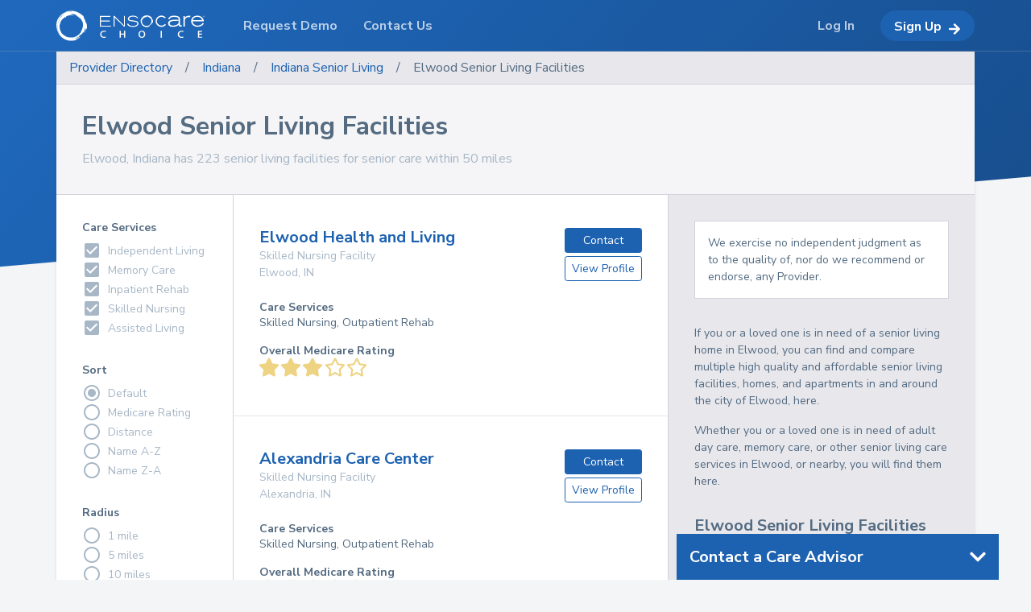

--- FILE ---
content_type: text/html; charset=utf-8
request_url: https://www.openplacement.com/senior-living-elwood-IN
body_size: 12581
content:
<!doctype html>
        <html >
          <head>
            <link rel="apple-touch-icon" sizes="180x180" href="/static/assets/favicons/apple-touch-icon.png?v=1">
            <link rel="icon" type="image/png" sizes="32x32" href="/static/assets/favicons/favicon-32x32.png?v=1">
            <link rel="icon" type="image/png" sizes="16x16" href="/static/assets/favicons/favicon-16x16.png?v=1">
            <link rel="manifest" href="/static/assets/favicons/site.webmanifest?v=1">
            <link rel="mask-icon" href="/static/assets/favicons/safari-pinned-tab.svg?v=1" color="#f46036">
            <link rel="shortcut icon" href="/static/assets/favicons/favicon.ico?v=1">
            <meta name="msapplication-TileColor" content="#da532c">
            <meta name="msapplication-config" content="/static/assets/favicons/browserconfig.xml?v=1">
            <meta name="theme-color" content="#ffffff">
            <title data-react-helmet="true">Elwood Senior Living Homes, Apartments, and Housing - Ensocare Choice</title>
            <meta data-react-helmet="true" charset="utf-8"/>
            <link href="https://fonts.googleapis.com/css?family=Nunito+Sans:400,700" rel="stylesheet">
            
            <link rel='stylesheet' href='/static/vendor.e9ff1832995c73f9f142.css' />
<link rel='stylesheet' href='/static/main.e9ff1832995c73f9f142.css' />
<link rel='stylesheet' href='/static/common.e9ff1832995c73f9f142.css' />
            <script src="https://browser.sentry-cdn.com/4.5.3/bundle.min.js" crossorigin="anonymous"></script>
          </head>
          <body >
            <div id="root"><div class="aft264" style="opacity:1"><div></div><div class="len94"><div class="len99 len001 len002"><div class="bej9 bej77"><style data-emotion-css="1lcf23r">undefined</style><style data-emotion-css="1lcf23r">.css-1lcf23r{box-sizing:border-box;margin:0;min-width:0;-webkit-align-items:center;-webkit-box-align:center;-ms-flex-align:center;align-items:center;overflow:hidden;background-color:#e7e7ec;border-bottom-color:#d3d3dc;border-bottom-width:1px;border-bottom-style:solid;-webkit-align-items:center;-webkit-box-align:center;-ms-flex-align:center;align-items:center;display:-webkit-box;display:-webkit-flex;display:-ms-flexbox;display:flex;}</style><div class="css-1lcf23r"><style data-emotion-css="n0tbzj">undefined</style><style data-emotion-css="n0tbzj">.css-n0tbzj{box-sizing:border-box;margin:0;min-width:0;position:relative;color:#1D62B1;padding-left:16px;padding-right:16px;padding-top:8px;padding-bottom:8px;display:-webkit-box;display:-webkit-flex;display:-ms-flexbox;display:flex;}</style><a class="css-n0tbzj" href="/#directory">Provider Directory</a><style data-emotion-css="vurnku">undefined</style><style data-emotion-css="vurnku">.css-vurnku{box-sizing:border-box;margin:0;min-width:0;}</style><div class="css-vurnku">/</div><a class="css-n0tbzj" href="/indiana">Indiana</a><div class="css-vurnku">/</div><a class="css-n0tbzj" href="/senior-living-indiana">Indiana<!-- --> <!-- -->Senior Living</a><div class="css-vurnku">/</div><style data-emotion-css="l4cywr">undefined</style><style data-emotion-css="l4cywr">.css-l4cywr{box-sizing:border-box;margin:0;min-width:0;position:relative;color:inherit;padding-left:16px;padding-right:16px;padding-top:8px;padding-bottom:8px;display:-webkit-box;display:-webkit-flex;display:-ms-flexbox;display:flex;}</style><a class="css-l4cywr active" aria-current="page" href="/senior-living-elwood-IN">Elwood Senior Living Facilities</a></div><style data-emotion-css="l3rx45">undefined</style><style data-emotion-css="l3rx45">.css-l3rx45{box-sizing:border-box;margin:0;min-width:0;-webkit-flex-direction:column;-ms-flex-direction:column;flex-direction:column;display:-webkit-box;display:-webkit-flex;display:-ms-flexbox;display:flex;}</style><div class="css-l3rx45"><style data-emotion-css="1s7bx4c">undefined</style><style data-emotion-css="1s7bx4c">.css-1s7bx4c{box-sizing:border-box;margin:0;min-width:0;padding:32px;background-color:#f5f5f7;border-bottom-color:#d3d3dc;border-bottom-width:1px;border-bottom-style:solid;-webkit-flex-direction:column;-ms-flex-direction:column;flex-direction:column;display:-webkit-box;display:-webkit-flex;display:-ms-flexbox;display:flex;}.css-1s7bx4c > p{color:#899eb2;}</style><div class="css-1s7bx4c"><style data-emotion-css="9lzgwb">undefined</style><style data-emotion-css="9lzgwb">.css-9lzgwb{box-sizing:border-box;margin:0;min-width:0;font-size:24px;font-family:"Nunito Sans",-apple-system,BlinkMacSystemFont,"Segoe UI",Roboto,"Helvetica Neue",Arial,sans-serif,"Apple Color Emoji","Segoe UI Emoji","Segoe UI Symbol";font-weight:700;line-height:1.25;font-size:32px;}</style><h2 class="css-9lzgwb">Elwood Senior Living Facilities</h2><style data-emotion-css="ebiutj">undefined</style><style data-emotion-css="ebiutj">.css-ebiutj{box-sizing:border-box;margin:0;min-width:0;margin-top:8px;color:#a8b7c6;}</style><div class="css-ebiutj">Elwood, Indiana has 223 senior living facilities for senior care within 50 miles</div></div></div><style data-emotion-css="4cffwv">undefined</style><style data-emotion-css="4cffwv">.css-4cffwv{box-sizing:border-box;margin:0;min-width:0;display:-webkit-box;display:-webkit-flex;display:-ms-flexbox;display:flex;}</style><div class="css-4cffwv"><style data-emotion-css="1ve2yqi">undefined</style><style data-emotion-css="1ve2yqi">.css-1ve2yqi{box-sizing:border-box;margin:0;min-width:0;-webkit-flex:2;-ms-flex:2;flex:2;-webkit-flex-direction:column;-ms-flex-direction:column;flex-direction:column;display:-webkit-box;display:-webkit-flex;display:-ms-flexbox;display:flex;}</style><div class="css-1ve2yqi"></div><style data-emotion-css="pd3d2">undefined</style><style data-emotion-css="pd3d2">.css-pd3d2{box-sizing:border-box;margin:0;min-width:0;border-left-color:#d3d3dc;border-left-width:1px;border-left-style:solid;-webkit-flex:1;-ms-flex:1;flex:1;-webkit-flex-direction:column;-ms-flex-direction:column;flex-direction:column;background-color:#E7E7EC;display:-webkit-box;display:-webkit-flex;display:-ms-flexbox;display:flex;}</style><div id="sidebar" class="css-pd3d2"><div class="sticky-outer-wrapper"><div class="sticky-inner-wrapper" style="position:relative;top:0px"><style data-emotion-css="1x3zgv9">undefined</style><style data-emotion-css="1x3zgv9">.css-1x3zgv9{box-sizing:border-box;margin:0;min-width:0;margin-left:32px;margin-right:32px;margin-top:32px;padding:16px;background-color:white;border-color:#d3d3dc;border-width:1px;border-style:solid;}</style><div class="css-1x3zgv9"><style data-emotion-css="ekc2yx">undefined</style><style data-emotion-css="ekc2yx">.css-ekc2yx{box-sizing:border-box;margin:0;min-width:0;font-size:14px;background-color:white;}</style><div class="css-ekc2yx">We exercise no independent judgment as to the quality of, nor do we recommend or endorse, any Provider.</div></div><style data-emotion-css="13sy603">undefined</style><style data-emotion-css="13sy603">.css-13sy603{box-sizing:border-box;margin:0;min-width:0;padding-bottom:32px;}</style><div class="css-13sy603"><style data-emotion-css="xadk76">undefined</style><style data-emotion-css="xadk76">.css-xadk76{box-sizing:border-box;margin:0;min-width:0;margin-top:32px;padding-left:32px;padding-right:32px;font-size:14px;}</style><div class="css-xadk76"><div><p>If you or a loved one is in need of a senior living home in Elwood, you can find and compare multiple high quality and affordable senior living facilities, homes, and apartments in and around the city of Elwood, here. </p><p></p><p>Whether you or a loved one is in need of adult day care, memory care, or other senior living care services in Elwood, or nearby, you will find them here.</p></div></div><style data-emotion-css="1xs9p5u">undefined</style><style data-emotion-css="1xs9p5u">.css-1xs9p5u{box-sizing:border-box;margin:0;min-width:0;margin-top:32px;padding-left:32px;padding-right:32px;}</style><div class="css-1xs9p5u"><style data-emotion-css="pbthwc">undefined</style><style data-emotion-css="pbthwc">.css-pbthwc{box-sizing:border-box;margin:0;min-width:0;font-size:24px;font-family:"Nunito Sans",-apple-system,BlinkMacSystemFont,"Segoe UI",Roboto,"Helvetica Neue",Arial,sans-serif,"Apple Color Emoji","Segoe UI Emoji","Segoe UI Symbol";font-weight:700;line-height:1.25;font-size:20px;}</style><h3 class="css-pbthwc">Elwood Senior Living Facilities and Senior Care Services</h3><style data-emotion-css="4n36mv">undefined</style><style data-emotion-css="4n36mv">.css-4n36mv{box-sizing:border-box;margin:0;min-width:0;font-weight:700;margin-top:16px;}</style><div class="css-4n36mv">Need Help? Call one of our care advisors:<br/> 888-808-3118</div><style data-emotion-css="fysh3">undefined</style><style data-emotion-css="fysh3">.css-fysh3{box-sizing:border-box;margin:0;min-width:0;margin-top:16px;font-size:14px;}</style><div class="css-fysh3"><div><p>At Ensocare, we have teamed up with A Place for Mom to provide a senior living advisor, who strives to help seniors and families make informed decisions and save time when searching for affordable senior living facilities, home care services, nursing homes, dementia care, independent living communities, or hospice care in and around the city of Elwood.</p><p></p><p>A Place for Mom&#x27;s senior living services are completely free of charge for the elderly and their families here in Elwood. We have researched Elwood senior living facilities, home care providers, nursing homes, independent living homes, and discharge planners to help make the transition for you or a loved one to a quality senior living home as easy and painless as possible for everyone that is involved.</p></div></div></div><style data-emotion-css="1kzg2bf">undefined</style><style data-emotion-css="1kzg2bf">.css-1kzg2bf{box-sizing:border-box;margin:0;min-width:0;padding:32px;font-size:14px;}</style><div class="css-1kzg2bf"><style data-emotion-css="cnryx7">undefined</style><style data-emotion-css="cnryx7">.css-cnryx7{box-sizing:border-box;margin:0;min-width:0;font-size:24px;font-family:"Nunito Sans",-apple-system,BlinkMacSystemFont,"Segoe UI",Roboto,"Helvetica Neue",Arial,sans-serif,"Apple Color Emoji","Segoe UI Emoji","Segoe UI Symbol";font-weight:700;line-height:1.25;}</style><h3 class="css-cnryx7">Popular Searches</h3><style data-emotion-css="hphxtc">undefined</style><style data-emotion-css="hphxtc">.css-hphxtc{box-sizing:border-box;margin:0;min-width:0;-webkit-flex-wrap:wrap;-ms-flex-wrap:wrap;flex-wrap:wrap;margin-top:8px;display:-webkit-box;display:-webkit-flex;display:-ms-flexbox;display:flex;}</style><div class="css-hphxtc"><style data-emotion-css="1rdpbaa">undefined</style><style data-emotion-css="1rdpbaa">.css-1rdpbaa{box-sizing:border-box;margin:0;min-width:0;width:50%;}</style><div class="css-1rdpbaa"><a href="/assisted-living-facilities">Assisted Living</a></div><div class="css-1rdpbaa"><a href="/senior-living">Senior Living</a></div><div class="css-1rdpbaa"><a href="/nursing-homes">Nursing Homes</a></div><div class="css-1rdpbaa"><a href="/retirement-homes">Retirement Homes</a></div><div class="css-1rdpbaa"><a href="/home-care-for-seniors">Home Care</a></div><div class="css-1rdpbaa"><a href="/memory-care">Memory Care</a></div><div class="css-1rdpbaa"><a href="/caregivers">Caregivers</a></div><div class="css-1rdpbaa"><a href="/independent-living-for-seniors">Independent Living</a></div><div class="css-1rdpbaa"><a href="/hospice-care">Hospice Care</a></div><div class="css-1rdpbaa"><a href="/geriatric-care">Geriatric Care</a></div><div class="css-1rdpbaa"><a href="/elderly-care">Elderly Care</a></div></div></div><div class="css-1kzg2bf"><h3 class="css-cnryx7">Popular Areas</h3><div class="css-hphxtc"><div class="css-1rdpbaa"><a href="/atlanta-GA">Atlanta</a></div><div class="css-1rdpbaa"><a href="/austin-TX">Austin</a></div><div class="css-1rdpbaa"><a href="/boston-MA">Boston</a></div><div class="css-1rdpbaa"><a href="/chicago-IL">Chicago</a></div><div class="css-1rdpbaa"><a href="/colorado-springs-CO">Colorado Springs</a></div><div class="css-1rdpbaa"><a href="/denver-CO">Denver</a></div><div class="css-1rdpbaa"><a href="/houston-TX">Houston</a></div><div class="css-1rdpbaa"><a href="/las-vegas-NV">Las Vegas</a></div><div class="css-1rdpbaa"><a href="/los-angeles-CA">Los Angeles</a></div><div class="css-1rdpbaa"><a href="/new-york-NY">New York</a></div><div class="css-1rdpbaa"><a href="/omaha-NE">Omaha</a></div><div class="css-1rdpbaa"><a href="/phoenix-AZ">Phoenix</a></div><div class="css-1rdpbaa"><a href="/sacramento-CA">Sacramento</a></div><div class="css-1rdpbaa"><a href="/san-antonio-TX">San Antonio</a></div><div class="css-1rdpbaa"><a href="/san-diego-CA">San Diego</a></div><div class="css-1rdpbaa"><a href="/san-francisco-CA">San Francisco</a></div><div class="css-1rdpbaa"><a href="/san-jose-CA">San Jose</a></div><div class="css-1rdpbaa"><a href="/scottsdale-AZ">Scottsdale</a></div><div class="css-1rdpbaa"><a href="/seattle-WA">Seattle</a></div><div class="css-1rdpbaa"><a href="/tuscon-AZ">Tuscon</a></div></div></div></div></div></div></div></div></div><style data-emotion-css="1s8ybke">undefined</style><style data-emotion-css="1s8ybke">.css-1s8ybke{box-sizing:border-box;margin:0;min-width:0;position:fixed;bottom:0;right:40px;width:400px;z-index:5000000;}</style><div class="css-1s8ybke"><style data-emotion-css="1lhmxxv">undefined</style><style data-emotion-css="1lhmxxv">.css-1lhmxxv{box-sizing:border-box;margin:0;min-width:0;position:relative;width:100%;z-index:4001;background-color:white;}</style><div class="css-1lhmxxv"><style data-emotion-css="1h0cyyd">undefined</style><style data-emotion-css="1h0cyyd">.css-1h0cyyd{box-sizing:border-box;margin:0;min-width:0;cursor:pointer;background-color:#1D62B1;-webkit-box-pack:justify;-webkit-justify-content:space-between;-ms-flex-pack:justify;justify-content:space-between;padding:16px;display:-webkit-box;display:-webkit-flex;display:-ms-flexbox;display:flex;}</style><a class="css-1h0cyyd"><style data-emotion-css="2msnl7">undefined</style><style data-emotion-css="2msnl7">.css-2msnl7{box-sizing:border-box;margin:0;min-width:0;font-size:24px;font-family:"Nunito Sans",-apple-system,BlinkMacSystemFont,"Segoe UI",Roboto,"Helvetica Neue",Arial,sans-serif,"Apple Color Emoji","Segoe UI Emoji","Segoe UI Symbol";font-weight:700;line-height:1.25;color:white;font-size:20px;}</style><h3 class="css-2msnl7">Contact a Care Advisor</h3><svg width="20" fill="white" viewBox="0 0 448 512"><path d="M207.029 381.476L12.686 187.132c-9.373-9.373-9.373-24.569 0-33.941l22.667-22.667c9.357-9.357 24.522-9.375 33.901-.04L224 284.505l154.745-154.021c9.379-9.335 24.544-9.317 33.901.04l22.667 22.667c9.373 9.373 9.373 24.569 0 33.941L240.971 381.476c-9.373 9.372-24.569 9.372-33.942 0z"></path></svg></a></div></div></div><div class="bef50 len50"><div class="bej9 bef9"><div class="bef52"><div class="bef53"><ul><li><a href="/">Home</a></li><li><a href="/contact">Contact Us</a></li><li><a href="/terms-of-service">Terms of Service</a></li><li><a href="/privacy-policy">Privacy Policy</a></li></ul></div><div class="bef53 bef54"><ul><li>© <!-- -->2026<!-- --> ABOUT Healthcare, Inc. All Rights Reserved.</li></ul></div></div></div></div><div class="len95 len96"></div><div class="bei69 bei71"><div class="bej9 bei9"><a href="/"><div class="bt9 bt21"><svg class="bh3 bt3" xmlns="http://www.w3.org/2000/svg" viewBox="0 0 758.91 743.46"><path d="M717.47,190.16c1.58,5.63,4,11.73,1.71,12C724.28,206.29,726.56,206.56,717.47,190.16Z" transform="translate(-25.85 -11.54)"></path><path d="M742.66,206.66,724,183.51l1.21,4.28C732.46,191.77,736.36,201.56,742.66,206.66Z" transform="translate(-25.85 -11.54)"></path><path d="M668.86,635.9l-20,22.36C655.41,651.79,662.16,643.91,668.86,635.9Z" transform="translate(-25.85 -11.54)"></path><path d="M719.18,202.19,716,199.55a36.38,36.38,0,0,0,2.39,2.81C718.81,202.53,718.93,202.23,719.18,202.19Z" transform="translate(-25.85 -11.54)"></path><path d="M667.78,621.75A307.84,307.84,0,0,0,700.9,569.5l-3,2.68C689.19,589.21,679.61,606.21,667.78,621.75Z" transform="translate(-25.85 -11.54)"></path><path d="M736.65,537.09a372.14,372.14,0,0,0,17.17-60.6C749.89,497.08,743.7,517.32,736.65,537.09Z" transform="translate(-25.85 -11.54)"></path><path d="M593.66,217.25c4.58,5.9,9.92,11.06,14,17.38-1.38-3.54-2.79-6.45-3.41-9.08A111.7,111.7,0,0,1,593.66,217.25Z" transform="translate(-25.85 -11.54)"></path><path d="M318.41,136.31a292,292,0,0,1,52.64-9.13c-18.44,1.15-37.13,3.55-52.78,8.87Z" transform="translate(-25.85 -11.54)"></path><path d="M768.54,336.94c-6.47-21.74.39-20.47,2.94-25.86-7.73-15.67-16.05-11.57-25-19.37-3.21-34.27-9.17-36.84-12.2-67.87l-7.22,5.71c-2.79-21.84-17-17.09-23.82-38.37,1-2.21,7.5,3.57,12.79,8.37-12.49-15.26-4-19.34-18.23-33.19l17.46,6.48c-9.41-13-26.86-28.63-15.16-27.88-19.67-11.72-44.3-35.46-69.59-51.71Q621,85.95,611.08,79.32l3.62-3.18c-5-.49-11.12-2.85-17.85-6C497.61,9,376.79-6.22,270.51,33.56c-61.78,25.08-117.73,64.11-160,114.71C-6.24,264.36,9.86,448.59,85.71,581.28c55,96.28,165.18,163.3,276.69,172.18,112.15,10.2,218.06-31.41,293-88.67-32.09,22.46-92.59,60.05-130.81,64,3.63-2.39,7-5.16,10.51-7.73-8.44.54-35,7.26-48.95,8.84a73.2,73.2,0,0,1,19.37-5.18c-6.91,1.14-6.91,1.14-13.77,2.25,24.79-7.89,61.16-21,87.78-37.16,26.41-16.27,43.32-32.23,35.61-33.43-9-.39-44.76,23-86.87,40.35,2-1.33,3.84-2.7,5.59-4.14-15.7,4.18-34,11.71-53,15.6,46.22-16.82,96.93-39.59,131.19-75.32-11.53,6.68-18.41,9.53-34.12,19-19,13.09-40.09,22.69-61.4,30.65-17.57,7.74-34.23,14.31-51.72,15.4,49.46-17.89,92.24-30.29,133.66-66,11.65-9,25.72-23,31-21-6.15,7.69,1.85,5.38-2.67,12.48,12.93-17.45-8.83-12.55,12.54-33.3l9.06,13.44c-4.14-19.6,27.25-27.08,30.59-51.78,9.14-3.8,5.79,11.44-4.53,25.45,14.16-14.18,6.18-21.44,14.68-34.1,1.41,6.32,2.66,12.79,3.78,19.52-1.76-20.7,17-25.08,25.31-32.57-2.57-2.37-15.36,1.36-5.91-17.42,4.67-7.81,6.22-2.25,8.74-3.57-2.64-2.37-5.7-11.64-1.26-24.56,5.07-1.14,3.19,10.71,7.19,13.15,3.76-10.11,4.64-18.91,10.25-25.51,1.13-19.35-6.55-.45-8.42-12.59,7.29-23.46,13.75-6.76,22.42-6.84a389.52,389.52,0,0,1-18,71.28c1.85,7.81-11.36,32.32-14.74,45.08,20.87-36.08,31.78-70.11,38-110.17v.79c-.67,5.3-1.49,10.6-2.47,15.8.93-4.73,1.73-9.53,2.47-14.39.12,21.7-5.48,45.44-6.87,56.68a282.68,282.68,0,0,0,10-44.58c4.71,4.19,16-28.53,15.48-3.46,15.55-45.12,10.45-104.16-2.4-146.6C771.9,329.69,772,337.77,768.54,336.94ZM490.93,38.11c4.33,1.09,8.69,2.31,13,3.64-4.31-1.27-8.63-2.46-13-3.61Zm19.56,7.6c-3.45.14-6.92.27-10.35.51-5.59-1.8-8-4.42-8.88-6.83C497.69,41.31,504.06,43.38,510.49,45.71ZM286.07,43.09C324.89,30.62,365.9,25.31,406,26.27c-1.81,2.06-4.81,3.89-8.64,5.48C328,29.79,258,45.7,197.54,79.63,229.28,50.6,259.28,52.58,286.07,43.09ZM247.5,78.93c-5.09,2-10.13,3.92-14.94,5.75a317.23,317.23,0,0,1,47.58-21A322.35,322.35,0,0,0,247.5,78.93Zm1.09,84.72c-.44.6-.76,1.17-1.1,1.71-2.24,1.74-4.32,3.2-5.39,4.27-5.38,3.37-10.53,6.4-15.57,9.39,1.43-1.73,2.86-3.33,4.33-4.93,4.56-3.21,10.08-6.77,16.31-10.49A11.1,11.1,0,0,1,248.59,163.65Zm-26.92,18.27c-4.64,2.76-9,5.63-13.38,8.7a1.08,1.08,0,0,0,.05-.36,5,5,0,0,1,.85-.4,93.63,93.63,0,0,1,11.44-8.78ZM175,122.26a167.12,167.12,0,0,0-13.08,12.89,367.51,367.51,0,0,1,57.92-39.31A301.11,301.11,0,0,0,185.72,123a365.5,365.5,0,0,0-30.63,25.35c-15.9,13.26-30.31,28.24-41,38.11a662.07,662.07,0,0,1,47.82-51.26A361.71,361.71,0,0,0,73.51,243.58C96.85,197.27,131,150.79,175,122.26Zm-1.56,12.61c-3.87,4-7.69,8-11.35,12.24-4.91,5.57-9.54,11.36-13.95,17.14Q140,172,132.4,180.07A258.16,258.16,0,0,1,173.42,134.87ZM109.25,593.52c-2.87-3.54-5-7.5-7.61-11.21-2.07-1.79-4-4.13-6.2-9.42C84.23,555.39,75.7,537.72,72,523.82,57.47,471.59,46.19,420.33,53.6,372.93c1.7-10.93,2.76-8,2.92-2.24l1.24-9A225,225,0,0,1,64.94,308c6.24-19.56,13.54-38.64,22.93-56.63,1.18-2.62,2.37-5.26,3.75-7.85a20.52,20.52,0,0,0-1.23,2.59,327.21,327.21,0,0,1,45.33-64.26c-4,6.14-7.74,12.29-11.27,18.57A364.81,364.81,0,0,0,70.27,308a143.94,143.94,0,0,1,4-20.51c-8.49,24-13.44,49.14-16.46,74.24-.6,7.69,0,15.52.51,23.19-.45-2.77-1.07-9.46-1.75-14.23-6.94,78.25,12.88,157.78,54.09,221.38a37.9,37.9,0,0,0-8-8.94c2.26,3.43,4.19,7.06,6.69,10.39,7,8.61,13.8,17.41,20.39,25.85C122.42,611.31,115.91,602.3,109.25,593.52Zm329,108.66c-11.56,1.25-17.29.09-25.14,0,9.67-1.06,20-2.08,31.41-2.72a19.54,19.54,0,0,1,1.95.29A49.18,49.18,0,0,1,438.21,702.18ZM661,473.91l2.78,1.92c-14,17.11-18,40.23-34.28,59.32l10.29-7.71c-3.2,17.37-12.78,22.19-20.34,36.09l-12.92.05c-8.92,14.12,1.41,11.29-4.33,23.12-15.11,6.53-37.46,30.79-44.78,33.52-6.68-1.09,2.18-8.43,2.71-11.79-15,12.34-8.76,20.81-31.72,31.52l-1.47-2.11c-49.34,38.68-134,44.06-202.86,29.1,4.37,2.16,2.69,3.45,3.94,5.8-62.54-14.58-120.13-57.15-166.18-97.63l-2.42-4c-2-1.79-5.68-6-9.61-9.79a92.27,92.27,0,0,0-2.69-10.1c-11.25-18.11-19.43-37.69-25.94-57.45l-.26.16c-11.77-28.2-13.38-67-14.71-96.61,1.16-8.5,1.4-17.19,3.13-25.6a6.34,6.34,0,0,1-3.94,1.55,63.61,63.61,0,0,1,.22,11.22c-.38-6.33-.8-12-1.45-16.55,3.93-7.58,5.91-16.29,9.62-25.32a277.76,277.76,0,0,1,14-43.86.32.32,0,0,0,.18-.22.08.08,0,0,1-.08.08c3.13-7.73,6.56-15.39,10.37-22.8.07-2.24-1.76-1.23-2.65-1.45.39-.78.94-1.39,1.36-2.09l1.59.77a9.36,9.36,0,0,1-.55-2.45c5-7.67,11.2-14.65,16.41-22a302.08,302.08,0,0,1,23.08-28.89c.6.07,1.23,0,1.85.11l-1.34-.61c4.38-4.9,8.91-9.72,13.71-14.34,2.59-3.84,5.75-7.09,8.36-11a37.86,37.86,0,0,0,7.43-3.1,1.9,1.9,0,0,0,.05.4c-1.09.78-2.2,1.52-3.27,2.29-1.46,2.27-3.21,7.41-7.21,11.07q-11.3,11.63-21.2,23.47a293,293,0,0,1,70.41-60.26c-1.82,4.1-1.41,7.52-.92,11,17.15-11.36,20.08-18.72,19.58-24.89a312.39,312.39,0,0,1,42.62-18.23c2.35-1.82,4.24-3.36,5.54-3.53,10.38-2.23,20.25-5,30-6.32,33.43-7.66,65.65-6.57,83.56-6.07,22.62-.86-44.39-21-40.76-22.47,9.58-5.35,22.3-7.86,37.76-7.86,10.59,3.13,23.24,9.24,39.28,11.34l0-7.23c2,.39,4,.72,6.1,1.16,23.79,11.88,77.36,39.35,78.78,65.05,17.48,2.47-.48-2.44,3.36-8.52,33.3,8.85,26.44,23.78,35.64,37.72,17.38,9.84-8.77-12.71,3.34-10.85,17.62,25.71,27.18,8.4,47.24,42.68-.74,2.5-2.28,2-4.16.49,21,19.35,39.26,59.52,48.78,92.88C689.66,359.45,686.87,428.81,661,473.91Z" transform="translate(-25.85 -11.54)"></path> <path class="cls-1" d="M631.53,219.81c-2.55-2.35-5.48-5.44-8-5.85A52.78,52.78,0,0,1,631.53,219.81Z" transform="translate(-25.85 -11.54)"></path><path d="M527.83,162.49c8.54,5.51,17.61,10.2,25.41,16.95-7.21-7.53-15.71-13.34-23.84-19.56C529.11,160.78,529.94,162.67,527.83,162.49Z" transform="translate(-25.85 -11.54)"></path><path d="M393.33,126.32A268.17,268.17,0,0,1,464.52,136c-8.74-3.09-16.61-7.59-23.95-10.59C429.47,126.28,412.32,126,393.33,126.32Z" transform="translate(-25.85 -11.54)"></path></svg><svg xmlns="http://www.w3.org/2000/svg" viewBox="0 0 613.04 136.03" class="bt14"><polygon points="6.31 37.25 57.57 37.25 57.57 31.86 6.31 31.86 6.31 9.29 61.78 9.29 61.78 3.9 0 3.9 0 68.42 64.43 68.42 64.43 63.02 6.31 63.02 6.31 37.25"></polygon><polygon points="146.76 68.42 146.76 3.9 141 3.9 141 60.46 85.72 3.9 79.96 3.9 79.96 68.42 85.72 68.42 85.72 12.12 141 68.42 146.76 68.42"></polygon><path d="M594.45,249.86c-3.57-1.55-8.69-2.46-14.44-3.38-3.57-.55-19-2.56-22.12-3.2-4-.82-9.23-2.83-9.23-8.31,0-7.59,9-12.89,22.67-12.89,17.18,0,22.93,7.68,24.94,10.33l5.85-3.2c-7.58-9.14-18-12.7-30.34-12.7-20.28,0-29.7,9-29.7,18.73,0,5.58,3,9.78,8,12.16,3.48,1.64,7.68,2.28,13.16,3.1,3.93.55,8,1.1,12,1.56,13.89,1.82,22,3.56,22,11.88,0,8.86-10.24,14.8-25.31,14.8a52.5,52.5,0,0,1-10.7-1c-11.79-2.47-15.26-8.5-17.45-13.71l-6.76,2.56c2.46,4.75,4.66,9.32,12.79,13.52,5.12,2.65,11.15,4.3,22.66,4.3,17.92,0,25.5-6.77,28.61-11.52a17.57,17.57,0,0,0,2.83-9.32C604,257,600,252.33,594.45,249.86Z" transform="translate(-377.96 -214.35)"></path><path d="M683,231.49c.15.54.38,1.12.17,1.15C683.6,233,683.82,233.06,683,231.49Z" transform="translate(-377.96 -214.35)"></path><path d="M685.37,233.07l-1.79-2.22.12.41C684.39,231.64,684.76,232.58,685.37,233.07Z" transform="translate(-377.96 -214.35)"></path><path d="M678.29,274.26l-1.92,2.15C677,275.79,677.64,275,678.29,274.26Z" transform="translate(-377.96 -214.35)"></path><path d="M683.12,232.64l-.31-.25c.08.09.13.17.23.27S683.09,232.65,683.12,232.64Z" transform="translate(-377.96 -214.35)"></path><path d="M678.18,272.91a29.08,29.08,0,0,0,3.18-5l-.28.26A31.53,31.53,0,0,1,678.18,272.91Z" transform="translate(-377.96 -214.35)"></path><path d="M684.79,264.78a35.48,35.48,0,0,0,1.65-5.81A39.57,39.57,0,0,1,684.79,264.78Z" transform="translate(-377.96 -214.35)"></path><path d="M671.07,234.09c.44.56.95,1.06,1.34,1.67a8.21,8.21,0,0,1-.32-.87A11.61,11.61,0,0,1,671.07,234.09Z" transform="translate(-377.96 -214.35)"></path><path d="M644.66,226.32a27.23,27.23,0,0,1,5.05-.87,20.13,20.13,0,0,0-5.07.85Z" transform="translate(-377.96 -214.35)"></path><path d="M687.85,245.57c-.62-2.08,0-2,.28-2.48-.74-1.5-1.54-1.11-2.39-1.86-.31-3.28-.88-3.53-1.17-6.51l-.7.55c-.27-2.1-1.63-1.64-2.28-3.68.1-.22.72.34,1.22.8-1.19-1.46-.38-1.86-1.75-3.18l1.68.62c-.9-1.25-2.58-2.75-1.45-2.68-1.89-1.12-4.26-3.4-6.68-5-.61-.47-1.23-.91-1.87-1.34l.35-.3a5.84,5.84,0,0,1-1.71-.58c-9.53-5.86-21.12-7.33-31.32-3.51a39.12,39.12,0,0,0-15.35,11c-11.21,11.14-9.66,28.82-2.39,41.55,5.29,9.24,15.86,15.67,26.56,16.53s20.92-3,28.11-8.51c-3.08,2.15-8.88,5.76-12.55,6.14.35-.23.67-.5,1-.74-.81.05-3.37.69-4.7.84a7,7,0,0,1,1.86-.49l-1.32.21a42.67,42.67,0,0,0,8.42-3.56c2.53-1.57,4.16-3.1,3.42-3.21s-4.3,2.2-8.34,3.87c.19-.13.37-.26.54-.4-1.51.4-3.27,1.13-5.09,1.5,4.44-1.61,9.31-3.8,12.59-7.23-1.1.64-1.76.92-3.27,1.83a27.7,27.7,0,0,1-5.89,2.94,14.76,14.76,0,0,1-5,1.47c4.75-1.71,8.85-2.9,12.83-6.33,1.12-.86,2.47-2.2,3-2-.59.73.18.51-.26,1.19,1.24-1.67-.85-1.2,1.2-3.19l.87,1.29c-.39-1.88,2.62-2.6,2.94-5,.88-.37.55,1.1-.44,2.44,1.36-1.36.6-2.06,1.41-3.27.14.6.26,1.23.37,1.87-.17-2,1.63-2.41,2.43-3.12-.25-.23-1.48.13-.57-1.68.45-.75.59-.21.84-.34a2.44,2.44,0,0,1-.12-2.36c.48-.1.3,1,.69,1.27a7.93,7.93,0,0,1,1-2.45c.11-1.86-.63,0-.81-1.21.7-2.25,1.32-.65,2.15-.66a37.24,37.24,0,0,1-1.72,6.84c.17.75-1.09,3.11-1.42,4.33a28.88,28.88,0,0,0,3.65-10.57v.07c-.07.51-.15,1-.24,1.52q.13-.67.24-1.38a38,38,0,0,1-.66,5.44,27.81,27.81,0,0,0,1-4.28c.45.4,1.53-2.74,1.48-.33,1.5-4.33,1-10-.23-14.07C688.18,244.88,688.18,245.65,687.85,245.57ZM661.21,216.9c.42.1.84.22,1.25.35-.42-.13-.83-.24-1.25-.35Zm1.88.73c-.33,0-.67,0-1,.05a1.25,1.25,0,0,1-.86-.66C661.86,217.2,662.47,217.4,663.09,217.63Zm-21.54-.25a35,35,0,0,1,11.51-1.62,2.29,2.29,0,0,1-.83.53,37.22,37.22,0,0,0-19.17,4.59C636.1,218.1,639,218.29,641.55,217.38Zm-3.7,3.44-1.43.55a30.52,30.52,0,0,1,4.56-2A30.72,30.72,0,0,0,637.85,220.82ZM638,229a.76.76,0,0,0-.11.16c-.22.17-.42.31-.52.41-.51.32-1,.61-1.49.9.14-.17.27-.32.41-.47.44-.31,1-.65,1.57-1Zm-2.59,1.75c-.44.26-.87.54-1.28.83v0l.08,0a8.66,8.66,0,0,1,1.1-.84ZM630.89,225a16.23,16.23,0,0,0-1.25,1.24,35,35,0,0,1,5.55-3.77,29.14,29.14,0,0,0-3.27,2.6,36.1,36.1,0,0,0-2.94,2.43c-1.52,1.27-2.91,2.71-3.93,3.66a63.7,63.7,0,0,1,4.59-4.92,34.68,34.68,0,0,0-8.49,10.41C623.39,232.17,626.67,227.71,630.89,225Zm-.15,1.21c-.37.39-.74.77-1.09,1.18s-.91,1.09-1.34,1.64-1,1-1.51,1.52A25,25,0,0,1,630.74,226.18Zm-6.16,44c-.27-.34-.48-.72-.73-1.08a2.12,2.12,0,0,1-.59-.9,17.83,17.83,0,0,1-2.25-4.71c-1.4-5-2.48-9.93-1.77-14.48.17-1.05.27-.77.28-.22l.12-.86a21.76,21.76,0,0,1,.69-5.15,34.39,34.39,0,0,1,2.2-5.44c.12-.25.23-.5.36-.75l-.12.25a31.74,31.74,0,0,1,4.35-6.17c-.38.59-.74,1.18-1.08,1.78a35.22,35.22,0,0,0-5.2,10.33,15.71,15.71,0,0,1,.38-2,33.46,33.46,0,0,0-1.58,7.12,16.61,16.61,0,0,0,.05,2.23c0-.27-.1-.91-.17-1.37a34,34,0,0,0,5.19,21.25,3.44,3.44,0,0,0-.77-.86c.22.33.4.68.64,1,.68.82,1.33,1.67,2,2.48C625.85,271.9,625.22,271,624.58,270.2Zm31.57,10.43a17.4,17.4,0,0,1-2.41,0c.93-.11,1.92-.2,3-.27l.19,0A5.16,5.16,0,0,1,656.15,280.63Zm21.38-21.91.27.18c-1.35,1.65-1.73,3.86-3.29,5.7l1-.74c-.31,1.66-1.23,2.13-2,3.46H672.3c-.85,1.36.14,1.09-.41,2.22-1.45.63-3.6,3-4.3,3.22-.64-.1.21-.81.26-1.13-1.44,1.18-.84,2-3,3l-.14-.2c-4.74,3.71-12.86,4.23-19.47,2.79.42.21.26.33.38.56-6-1.4-11.53-5.48-16-9.37l-.23-.39c-.19-.17-.55-.57-.93-.94a9.07,9.07,0,0,0-.25-1,25.29,25.29,0,0,1-2.49-5.52l0,0c-1.13-2.71-1.28-6.43-1.41-9.27.11-.82.13-1.65.3-2.46a.65.65,0,0,1-.38.15,5.47,5.47,0,0,1,0,1.08,15.43,15.43,0,0,0-.14-1.59c.38-.73.57-1.57.93-2.43a26.08,26.08,0,0,1,1.34-4.21s0,0,0,0h0c.3-.74.63-1.47,1-2.18,0-.22-.17-.12-.25-.14a1,1,0,0,1,.13-.2l.15.07a.64.64,0,0,1,0-.23c.48-.74,1.07-1.41,1.57-2.11a29.39,29.39,0,0,1,2.22-2.78h.17l-.12-.05c.42-.47.85-.94,1.31-1.38.25-.37.55-.68.8-1.05a4.11,4.11,0,0,0,.72-.3v0l-.31.22a4.21,4.21,0,0,1-.69,1.06q-1.1,1.11-2,2.25a28.37,28.37,0,0,1,6.76-5.78,1.69,1.69,0,0,0-.09,1c1.65-1.09,1.93-1.8,1.88-2.39a29.75,29.75,0,0,1,4.09-1.75,1.77,1.77,0,0,1,.53-.34c1-.21,1.94-.48,2.88-.6a31.7,31.7,0,0,1,8-.59c2.17-.08-4.26-2-3.91-2.15a7.37,7.37,0,0,1,3.62-.76,21.22,21.22,0,0,0,3.77,1.09v-.69l.58.11c2.29,1.14,7.43,3.78,7.56,6.24,1.68.24,0-.23.33-.82,3.19.85,2.53,2.29,3.42,3.62,1.66.95-.84-1.22.32-1,1.69,2.47,2.61.81,4.53,4.1-.07.24-.22.19-.4.05,2,1.85,3.77,5.71,4.68,8.91C680.28,247.73,680,254.39,677.53,258.72Z" transform="translate(-377.96 -214.35)"></path><path d="M674.7,234.33c-.24-.22-.52-.52-.76-.56A6.15,6.15,0,0,1,674.7,234.33Z" transform="translate(-377.96 -214.35)"></path><path d="M664.75,228.83a20.72,20.72,0,0,1,2.44,1.63,19.55,19.55,0,0,0-2.29-1.88C664.88,228.67,665,228.85,664.75,228.83Z" transform="translate(-377.96 -214.35)"></path><path d="M651.85,225.36a25.86,25.86,0,0,1,6.83.93c-.84-.3-1.6-.73-2.3-1C655.31,225.36,653.67,225.33,651.85,225.36Z" transform="translate(-377.96 -214.35)"></path><path d="M850,282.56a74.31,74.31,0,0,0,7.72-.51v-6.43c-9.13.51-10.55-2.45-10.55-9.4V239.07c0-3.6-.38-12.73-8.49-17.37-7-4-17.88-4.89-26-4.89-12.1,0-24.58,1.68-31.4,12.1a24.74,24.74,0,0,0-3.34,8.23l8.88.39c2.57-7.59,6-13,26.25-13,26.12,0,26.24,8.37,26.24,16-24.83.26-45.29.51-54.42,7.08a19.53,19.53,0,0,0,2.18,32.55c1.93,1,6.82,3.6,18.53,3.6,19.17,0,28.82-7.2,33.84-10.93C840.51,279.6,842.83,282.56,850,282.56Zm-43.36-6.43c-5.79,0-20.33-1.16-20.33-12.87a11.71,11.71,0,0,1,5.41-9.65c7.59-5.66,28.43-5.92,47.73-5.92.13,7.85-.13,13.77-4.12,18.4C830.73,271.37,819.54,276.13,806.67,276.13Z" transform="translate(-377.96 -214.35)"></path><path d="M879.63,224a25.72,25.72,0,0,0-4.38,4.89V218.62h-8.36v63.56h8.36V247.69a23.77,23.77,0,0,1,2.57-11.32,19.34,19.34,0,0,1,7.47-7.59,31.25,31.25,0,0,1,15.18-3.73,62.76,62.76,0,0,1,6.56.51v-8.87C899.83,216.56,888.76,216.43,879.63,224Z" transform="translate(-377.96 -214.35)"></path><path d="M976.8,227.49c-9.27-9.26-21.49-10.93-28.44-10.93-11.58,0-21.74,4.5-27.53,10.29a31.44,31.44,0,0,0-8.62,22c0,20.2,16.34,34.87,38.21,34.87a46.7,46.7,0,0,0,22.9-5.92c7.08-4.24,11.07-9.78,13.51-13.12L980,259.92a28.31,28.31,0,0,1-4.76,6.56,31,31,0,0,1-17.76,9.39,32.64,32.64,0,0,1-6.31.52c-14.79,0-29.08-8.37-30.1-25.22h65.74C986.32,245.38,985.42,236.11,976.8,227.49Zm-55.46,16.6a23.16,23.16,0,0,1,5.79-11.84c6.56-7.33,14.54-8.62,20.85-8.62,8.75,0,14.15,2.58,17.88,5a23.5,23.5,0,0,1,10.68,15.44Z" transform="translate(-377.96 -214.35)"></path><path d="M754.91,270.65a26.47,26.47,0,1,1,3.1-38.32l6.13-4.8a34.25,34.25,0,1,0,.85,44l-6-5A26.62,26.62,0,0,1,754.91,270.65Z" transform="translate(-377.96 -214.35)"></path><path d="M986.89,216.81h0A4.12,4.12,0,1,0,991,220.9,4.06,4.06,0,0,0,986.89,216.81Zm0,7.49a3.39,3.39,0,0,1,0-6.77h0a3.28,3.28,0,0,1,3.24,3.4A3.25,3.25,0,0,1,986.89,224.3Z" transform="translate(-377.96 -214.35)"></path><path d="M987.76,221.06V221a1.08,1.08,0,0,0,.82-1,1.12,1.12,0,0,0-.43-.92,2,2,0,0,0-1.34-.34,7.94,7.94,0,0,0-1.49.13v4.29h.79v-1.79h.52c.59,0,.87.2,1,.69a3,3,0,0,0,.36,1.1h.82a3,3,0,0,1-.34-1A1.3,1.3,0,0,0,987.76,221.06Zm-1.11-.31h-.54v-1.34a3.58,3.58,0,0,1,.62,0c.75,0,1,.31,1,.72S987.22,220.75,986.65,220.75Z" transform="translate(-377.96 -214.35)"></path><path d="M402.62,313.14a19.87,19.87,0,0,1,8.15,1.6l.8.38,1.74-5.64-.55-.28c-.88-.44-4.22-1.87-10.33-1.87-13.57,0-22.7,8.79-22.7,21.88,0,12.82,8.45,21.11,21.52,21.11a28.53,28.53,0,0,0,11.43-2l.55-.26-1.51-5.55-.83.38a21.68,21.68,0,0,1-8.52,1.6c-9.63,0-15.39-5.78-15.39-15.47C387,319.08,392.83,313.14,402.62,313.14Z" transform="translate(-377.96 -214.35)"></path><polygon points="141.52 110.49 122.72 110.49 122.72 93.64 115.78 93.64 115.78 135.37 122.72 135.37 122.72 116.49 141.52 116.49 141.52 135.37 148.52 135.37 148.52 93.64 141.52 93.64 141.52 110.49"></polygon><path d="M624,307.33c-11.93,0-20.27,9-20.27,21.88,0,12.46,8.08,21.17,19.65,21.17,14,0,20.27-11,20.27-21.95C643.66,315.81,635.76,307.33,624,307.33Zm-.31,37.35c-8.69,0-12.65-8.08-12.65-15.59,0-8,3.93-16.07,12.71-16.07s12.65,8.12,12.65,15.65C636.41,336.64,632.48,344.68,623.7,344.68Z" transform="translate(-377.96 -214.35)"></path><rect x="355.86" y="93.64" width="6.94" height="41.74"></rect><path d="M857,313.14a19.9,19.9,0,0,1,8.15,1.6l.8.38,1.74-5.64-.56-.28c-.87-.44-4.22-1.87-10.32-1.87-13.58,0-22.7,8.79-22.7,21.88,0,12.82,8.44,21.11,21.52,21.11a28.57,28.57,0,0,0,11.43-2l.55-.26-1.51-5.56-.83.39a21.72,21.72,0,0,1-8.52,1.6c-9.64,0-15.39-5.78-15.39-15.47C841.34,319.08,847.19,313.14,857,313.14Z" transform="translate(-377.96 -214.35)"></path><polygon points="580.87 116.49 597.21 116.49 597.21 110.73 580.87 110.73 580.87 99.45 598.14 99.45 598.14 93.64 573.94 93.64 573.94 135.37 599.08 135.37 599.08 129.56 580.87 129.56 580.87 116.49"></polygon></svg></div></a><div class="bei53"><a href="/hospital-inquiry">Request Demo</a><a href="/contact">Contact Us</a></div><div class="bei53 bei70"><a href="/login">Log In</a><a class="bes05 bei05 bes16 bes025" href="/signup">Sign Up<svg viewBox="0 0 448 512"><path d="M190.5 66.9l22.2-22.2c9.4-9.4 24.6-9.4 33.9 0L441 239c9.4 9.4 9.4 24.6 0 33.9L246.6 467.3c-9.4 9.4-24.6 9.4-33.9 0l-22.2-22.2c-9.5-9.5-9.3-25 .4-34.3L311.4 296H24c-13.3 0-24-10.7-24-24v-32c0-13.3 10.7-24 24-24h287.4L190.9 101.2c-9.8-9.3-10-24.8-.4-34.3z"></path></svg></a></div></div></div></div></div><div class="aft006" style="opacity:0"><div class="bv1"></div></div></div>
            <div id="modal-root"></div>
            <a href="/wp-login.php" rel="nofollow" style="display: none" aria-hidden="true">Admin Login</a>
            <script>
              window.__APOLLO_STATE__ = {"$ROOT_QUERY.authStatus":{"__typename":"AuthStatus","shouldReauth":false},"ROOT_QUERY":{"authStatus":{"type":"id","generated":true,"id":"$ROOT_QUERY.authStatus","typename":"AuthStatus"},"Directory_cityCarePage({\"citySlug\":\"elwood\",\"groupSlug\":\"senior-living\",\"stateCode\":\"IN\"})":{"type":"id","generated":true,"id":"$ROOT_QUERY.Directory_cityCarePage({\"citySlug\":\"elwood\",\"groupSlug\":\"senior-living\",\"stateCode\":\"IN\"})","typename":"Directory_CityCarePage"},"Directory_popularCarePages":[{"type":"id","generated":true,"id":"ROOT_QUERY.Directory_popularCarePages.0","typename":"Directory_CarePage"},{"type":"id","generated":true,"id":"ROOT_QUERY.Directory_popularCarePages.1","typename":"Directory_CarePage"},{"type":"id","generated":true,"id":"ROOT_QUERY.Directory_popularCarePages.2","typename":"Directory_CarePage"},{"type":"id","generated":true,"id":"ROOT_QUERY.Directory_popularCarePages.3","typename":"Directory_CarePage"},{"type":"id","generated":true,"id":"ROOT_QUERY.Directory_popularCarePages.4","typename":"Directory_CarePage"},{"type":"id","generated":true,"id":"ROOT_QUERY.Directory_popularCarePages.5","typename":"Directory_CarePage"},{"type":"id","generated":true,"id":"ROOT_QUERY.Directory_popularCarePages.6","typename":"Directory_CarePage"},{"type":"id","generated":true,"id":"ROOT_QUERY.Directory_popularCarePages.7","typename":"Directory_CarePage"},{"type":"id","generated":true,"id":"ROOT_QUERY.Directory_popularCarePages.8","typename":"Directory_CarePage"},{"type":"id","generated":true,"id":"ROOT_QUERY.Directory_popularCarePages.9","typename":"Directory_CarePage"},{"type":"id","generated":true,"id":"ROOT_QUERY.Directory_popularCarePages.10","typename":"Directory_CarePage"}]},"$ROOT_QUERY.Directory_cityCarePage({\"citySlug\":\"elwood\",\"groupSlug\":\"senior-living\",\"stateCode\":\"IN\"})":{"slug":"senior-living","name":"Senior Living","breadcrumb":"Elwood Senior Living Facilities","metaTitle":"Elwood Senior Living Homes, Apartments, and Housing","title":"Elwood Senior Living Facilities","tagline":"Find the best senior living home in Elwood today!","metaDescription":"Compare Elwood senior living homes and apartments and find the best senior living home today for your unique senior living needs in Elwood, Indiana.","blurb":"If you or a loved one is in need of a senior living home in Elwood, you can find and compare multiple high quality and affordable senior living facilities, homes, and apartments in and around the city of Elwood, here. \n\nWhether you or a loved one is in need of adult day care, memory care, or other senior living care services in Elwood, or nearby, you will find them here.","resultCount":"Elwood, Indiana has 223 senior living facilities for senior care within 50 miles","h2":"Elwood Senior Living Facilities and Senior Care Services","lowerBlurb":"At Ensocare, we have teamed up with A Place for Mom to provide a senior living advisor, who strives to help seniors and families make informed decisions and save time when searching for affordable senior living facilities, home care services, nursing homes, dementia care, independent living communities, or hospice care in and around the city of Elwood.\n\nA Place for Mom's senior living services are completely free of charge for the elderly and their families here in Elwood. We have researched Elwood senior living facilities, home care providers, nursing homes, independent living homes, and discharge planners to help make the transition for you or a loved one to a quality senior living home as easy and painless as possible for everyone that is involved.","careServiceTypes":{"type":"json","json":["INDEPENDENT_LIVING","MEMORY_CARE","ACUTE_INPATIENT_REHAB","SKILLED_NURSING","ASSISTED_LIVING"]},"category":"PLACEMENT","cmsRatingCareServiceType":"SKILLED_NURSING","carePage":{"type":"id","generated":true,"id":"$ROOT_QUERY.Directory_cityCarePage({\"citySlug\":\"elwood\",\"groupSlug\":\"senior-living\",\"stateCode\":\"IN\"}).carePage","typename":"Directory_CarePage"},"city":{"type":"id","generated":false,"id":"Directory_City:49794","typename":"Directory_City"},"__typename":"Directory_CityCarePage"},"$ROOT_QUERY.Directory_cityCarePage({\"citySlug\":\"elwood\",\"groupSlug\":\"senior-living\",\"stateCode\":\"IN\"}).carePage":{"slug":"senior-living","name":"Senior Living","title":"Senior Living Homes & Housing for Seniors in the U.S.","__typename":"Directory_CarePage"},"Directory_City:49794":{"id":49794,"slug":"elwood","name":"Elwood","state":{"type":"id","generated":true,"id":"$Directory_City:49794.state","typename":"Directory_State"},"__typename":"Directory_City"},"$Directory_City:49794.state":{"code":"IN","slug":"indiana","name":"Indiana","__typename":"Directory_State"},"ROOT_QUERY.Directory_popularCarePages.0":{"slug":"assisted-living-facilities","groupSlug":"assisted-living","title":"Assisted Living Facilities & Homes for Seniors in the U.S.","name":"Assisted Living","__typename":"Directory_CarePage"},"ROOT_QUERY.Directory_popularCarePages.1":{"slug":"senior-living","groupSlug":"senior-living","title":"Senior Living Homes & Housing for Seniors in the U.S.","name":"Senior Living","__typename":"Directory_CarePage"},"ROOT_QUERY.Directory_popularCarePages.2":{"slug":"nursing-homes","groupSlug":"nursing-homes","title":"Nursing Homes Available for Seniors in the U.S.","name":"Nursing Homes","__typename":"Directory_CarePage"},"ROOT_QUERY.Directory_popularCarePages.3":{"slug":"retirement-homes","groupSlug":"retirement-homes","title":"Retirement Homes Available for Seniors in the U.S.","name":"Retirement Homes","__typename":"Directory_CarePage"},"ROOT_QUERY.Directory_popularCarePages.4":{"slug":"home-care-for-seniors","groupSlug":"home-care","title":"In Home Care Services Available for Seniors in the U.S.","name":"Home Care","__typename":"Directory_CarePage"},"ROOT_QUERY.Directory_popularCarePages.5":{"slug":"memory-care","groupSlug":"memory-care","title":"Memory Care Services Available for Seniors in the U.S.","name":"Memory Care","__typename":"Directory_CarePage"},"ROOT_QUERY.Directory_popularCarePages.6":{"slug":"caregivers","groupSlug":"caregivers-in","title":"Caregivers Available for In Home Senior Care Services","name":"Caregivers","__typename":"Directory_CarePage"},"ROOT_QUERY.Directory_popularCarePages.7":{"slug":"independent-living-for-seniors","groupSlug":"independent-living","title":"Independent Living Homes & Communities for Seniors","name":"Independent Living","__typename":"Directory_CarePage"},"ROOT_QUERY.Directory_popularCarePages.8":{"slug":"hospice-care","groupSlug":"hospice-care","title":"Hospice Care Centers & Home Care for End of Life Patients","name":"Hospice Care","__typename":"Directory_CarePage"},"ROOT_QUERY.Directory_popularCarePages.9":{"slug":"geriatric-care","groupSlug":"senior-living","title":"Geriatric Care Services Available for Seniors","name":"Geriatric Care","__typename":"Directory_CarePage"},"ROOT_QUERY.Directory_popularCarePages.10":{"slug":"elderly-care","groupSlug":"senior-living","title":"Elderly Care Services Available for Seniors in the U.S.","name":"Elderly Care","__typename":"Directory_CarePage"}}
            </script>
            <script type='text/javascript' src='/static/bootstrap.bd36ee688e9878e97829.js' defer='defer'></script>
<script type='text/javascript' src='/static/vendor.b7bf3e34f37f87763162.js' defer='defer'></script>
<script type='text/javascript' src='/static/common.ef72961a9a2ba254122f.js' defer='defer'></script>
<script type='text/javascript' src='/static/pages/DirectoryResultsPage.cdef0f96758bd0bb657a.js' defer='defer'></script>
<script type='text/javascript' src='/static/main.0bfde7f6c1bc54514069.js' defer='defer'></script>
          </body>
        </html>

--- FILE ---
content_type: text/plain
request_url: https://www.google-analytics.com/j/collect?v=1&_v=j102&a=1582059974&t=pageview&_s=1&dl=https%3A%2F%2Fwww.openplacement.com%2Fsenior-living-elwood-IN%3FcareServiceTypes%3DINDEPENDENT_LIVING%26careServiceTypes%3DMEMORY_CARE%26careServiceTypes%3DACUTE_INPATIENT_REHAB%26careServiceTypes%3DSKILLED_NURSING%26careServiceTypes%3DASSISTED_LIVING%26page%3D1%26radius%3D50%26sort%3DDEFAULT&dp=%2Fsenior-living-elwood-IN&ul=en-us%40posix&dt=Elwood%20Senior%20Living%20Homes%2C%20Apartments%2C%20and%20Housing%20-%20Ensocare%20Choice&sr=1280x720&vp=1280x720&_u=YEBAAEABAAAAACAAI~&jid=1771153303&gjid=1788310458&cid=1320565109.1769943929&tid=UA-34708853-1&_gid=1942582337.1769943929&_r=1&_slc=1&z=908316746
body_size: -452
content:
2,cG-6KYYEYQG60

--- FILE ---
content_type: application/javascript
request_url: https://www.openplacement.com/static/common.ef72961a9a2ba254122f.js
body_size: 182390
content:
(window.webpackJsonp=window.webpackJsonp||[]).push([[0],{"+rCW":function(e,t,r){var n=r("q1tI");function a(e){return n.createElement("svg",e,n.createElement("path",{d:"m507.60047,171.51268l-146.1,-21.3l-65.3,-132.4c-11.7,-23.6 -45.6,-23.9 -57.4,0l-65.3,132.4l-146.1,21.3c-26.2,3.8 -36.7,36.1 -17.7,54.6l105.7,103l-25,145.5c-4.5,26.3 23.2,46 46.4,33.7l130.7,-68.7l130.7,68.7c23.2,12.2 50.9,-7.4 46.4,-33.7l-25,-145.5l105.7,-103c19,-18.5 8.5,-50.8 -17.7,-54.6zm-139.5,140.8l23.7,138.4l-124.3,-65.3l-124.3,65.3l23.7,-138.4l-100.6,-98l139,-20.2l62.2,-126l62.2,126l139,20.2l-100.6,98z"}))}a.defaultProps={viewBox:"0 0 536 512"},e.exports=a,a.default=a},"0kP0":function(e,t,r){e.exports={pageTitle:"cu22",centered:"cu23",hasChildren:"cu24"}},"0kbR":function(e,t,r){"use strict";var n=r("q1tI"),a=r.n(n),o=r("IP2g"),i=r("kzRd"),l=r.n(i),c=function(e){var t=e.faIcon,r=e.icon,n=e.text;return a.a.createElement("div",{className:l.a.wrapper},t&&a.a.createElement("div",{className:l.a.icon},a.a.createElement(o.a,{icon:t,size:"lg",fixedWidth:!0})),r&&a.a.createElement("div",{className:l.a.icon},r),a.a.createElement("div",{className:l.a.text},n))};t.a=c},"3y13":function(e,t,r){"use strict";var n=r("q1tI"),a=r.n(n),o=r("TSYQ"),i=r.n(o),l=r("szXZ"),c=r.n(l);function u(e){"@babel/helpers - typeof";return(u="function"==typeof Symbol&&"symbol"==typeof Symbol.iterator?function(e){return typeof e}:function(e){return e&&"function"==typeof Symbol&&e.constructor===Symbol&&e!==Symbol.prototype?"symbol":typeof e})(e)}function s(e,t,r){return(t=function(e){var t=function(e,t){if("object"!=u(e)||!e)return e;var r=e[Symbol.toPrimitive];if(void 0!==r){var n=r.call(e,t||"default");if("object"!=u(n))return n;throw new TypeError("@@toPrimitive must return a primitive value.")}return("string"===t?String:Number)(e)}(e,"string");return"symbol"==u(t)?t:t+""}(t))in e?Object.defineProperty(e,t,{value:r,enumerable:!0,configurable:!0,writable:!0}):e[t]=r,e}var f=function(e){var t=e.children,r=e.fitToRemainingHeight,n=e.withBackground,o=e.alignContentTo;return a.a.createElement("div",{className:i()(c.a.hero,s(s(s({},c.a.fitToRemainingHeight,r),c.a.withBackground,n),c.a.alignContentToBottom,"bottom"===o))},t)};function m(e){"@babel/helpers - typeof";return(m="function"==typeof Symbol&&"symbol"==typeof Symbol.iterator?function(e){return typeof e}:function(e){return e&&"function"==typeof Symbol&&e.constructor===Symbol&&e!==Symbol.prototype?"symbol":typeof e})(e)}function p(e,t){for(var r=0;r<t.length;r++){var n=t[r];n.enumerable=n.enumerable||!1,n.configurable=!0,"value"in n&&(n.writable=!0),Object.defineProperty(e,d(n.key),n)}}function v(e,t,r){return t=y(t),function(e,t){if(t&&("object"==m(t)||"function"==typeof t))return t;if(void 0!==t)throw new TypeError("Derived constructors may only return object or undefined");return function(e){if(void 0===e)throw new ReferenceError("this hasn't been initialised - super() hasn't been called");return e}(e)}(e,function(){try{var e=!Boolean.prototype.valueOf.call(Reflect.construct(Boolean,[],function(){}))}catch(e){}return function(){return!!e}()}()?Reflect.construct(t,r||[],y(e).constructor):t.apply(e,r))}function y(e){return(y=Object.setPrototypeOf?Object.getPrototypeOf.bind():function(e){return e.__proto__||Object.getPrototypeOf(e)})(e)}function b(e,t){return(b=Object.setPrototypeOf?Object.setPrototypeOf.bind():function(e,t){return e.__proto__=t,e})(e,t)}function h(e,t,r){return(t=d(t))in e?Object.defineProperty(e,t,{value:r,enumerable:!0,configurable:!0,writable:!0}):e[t]=r,e}function d(e){var t=function(e,t){if("object"!=m(e)||!e)return e;var r=e[Symbol.toPrimitive];if(void 0!==r){var n=r.call(e,t||"default");if("object"!=m(n))return n;throw new TypeError("@@toPrimitive must return a primitive value.")}return("string"===t?String:Number)(e)}(e,"string");return"symbol"==m(t)?t:t+""}var g=function(e){function t(){var e;!function(e,t){if(!(e instanceof t))throw new TypeError("Cannot call a class as a function")}(this,t);for(var r=arguments.length,n=new Array(r),a=0;a<r;a++)n[a]=arguments[a];return h(e=v(this,t,[].concat(n)),"state",{imageLoaded:!1}),e}return function(e,t){if("function"!=typeof t&&null!==t)throw new TypeError("Super expression must either be null or a function");e.prototype=Object.create(t&&t.prototype,{constructor:{value:e,writable:!0,configurable:!0}}),Object.defineProperty(e,"prototype",{writable:!1}),t&&b(e,t)}(t,a.a.Component),r=t,(n=[{key:"componentDidMount",value:function(){var e=this;if(this.props.sqip){var t=new Image;t.onload=function(){return e.setState({imageLoaded:!0})},t.src=this.props.sqip.src}}},{key:"render",value:function(){var e=this.state.imageLoaded;return a.a.createElement("div",{className:c.a.heroBackground},this.props.sqip?a.a.createElement(a.a.Fragment,null,a.a.createElement("div",{className:c.a.fakeBackgroundImage,style:{backgroundImage:'url("'.concat(this.props.sqip.preview,'")')}}),a.a.createElement("div",{className:i()(c.a.realBackgroundImage,h({},c.a.show,e)),style:{backgroundImage:e?"url('".concat(this.props.sqip.src,"')"):null}})):null)}}])&&p(r.prototype,n),o&&p(r,o),Object.defineProperty(r,"prototype",{writable:!1}),r;var r,n,o}();function E(e){"@babel/helpers - typeof";return(E="function"==typeof Symbol&&"symbol"==typeof Symbol.iterator?function(e){return typeof e}:function(e){return e&&"function"==typeof Symbol&&e.constructor===Symbol&&e!==Symbol.prototype?"symbol":typeof e})(e)}function w(e,t,r){return(t=function(e){var t=function(e,t){if("object"!=E(e)||!e)return e;var r=e[Symbol.toPrimitive];if(void 0!==r){var n=r.call(e,t||"default");if("object"!=E(n))return n;throw new TypeError("@@toPrimitive must return a primitive value.")}return("string"===t?String:Number)(e)}(e,"string");return"symbol"==E(t)?t:t+""}(t))in e?Object.defineProperty(e,t,{value:r,enumerable:!0,configurable:!0,writable:!0}):e[t]=r,e}var O=function(e){var t=e.children,r=e.narrow;return a.a.createElement("div",{className:i()(c.a.heroContent,w({},c.a.narrow,r))},t)},S=r("F1X/"),P=r.n(S),j=function(e){var t=e.children;return a.a.createElement("div",{className:c.a.downArrow},a.a.createElement("strong",null,t),a.a.createElement(P.a,{className:c.a.chevron}))};f.Background=g,f.Content=O,f.DownArrow=j;t.a=f},"42vP":function(e,t,r){"use strict";var n=r("q1tI"),a=r.n(n),o=r("VdAu");t.a=function(e){var t,r=e.columns,n=void 0===r?null:r,i=e.title,l=void 0===i?null:i,c=e.children;switch(n){case 2:t="50%";break;default:t=["50%","25%"]}return a.a.createElement(a.a.Fragment,null,l&&a.a.createElement(o.c,{as:"h3"},l),a.a.createElement(o.b,{flexWrap:"wrap",mt:2},a.a.Children.map(c,function(e){return a.a.createElement(o.a,{sx:{width:t}},e)})))}},"4P2z":function(e,t,r){"use strict";var n=r("q1tI"),a=r.n(n),o=r("TSYQ"),i=r.n(o),l=r("y35Z"),c=r.n(l);function u(e){"@babel/helpers - typeof";return(u="function"==typeof Symbol&&"symbol"==typeof Symbol.iterator?function(e){return typeof e}:function(e){return e&&"function"==typeof Symbol&&e.constructor===Symbol&&e!==Symbol.prototype?"symbol":typeof e})(e)}var s=["className","paddedRows","extraSpacing"];function f(){return(f=Object.assign?Object.assign.bind():function(e){for(var t=1;t<arguments.length;t++){var r=arguments[t];for(var n in r)({}).hasOwnProperty.call(r,n)&&(e[n]=r[n])}return e}).apply(null,arguments)}function m(e,t,r){return(t=function(e){var t=function(e,t){if("object"!=u(e)||!e)return e;var r=e[Symbol.toPrimitive];if(void 0!==r){var n=r.call(e,t||"default");if("object"!=u(n))return n;throw new TypeError("@@toPrimitive must return a primitive value.")}return("string"===t?String:Number)(e)}(e,"string");return"symbol"==u(t)?t:t+""}(t))in e?Object.defineProperty(e,t,{value:r,enumerable:!0,configurable:!0,writable:!0}):e[t]=r,e}var p=function(e){var t=e.className,r=e.paddedRows,n=void 0===r||r,o=e.extraSpacing,l=void 0!==o&&o,u=function(e,t){if(null==e)return{};var r,n,a=function(e,t){if(null==e)return{};var r={};for(var n in e)if({}.hasOwnProperty.call(e,n)){if(t.includes(n))continue;r[n]=e[n]}return r}(e,t);if(Object.getOwnPropertySymbols){var o=Object.getOwnPropertySymbols(e);for(n=0;n<o.length;n++)r=o[n],t.includes(r)||{}.propertyIsEnumerable.call(e,r)&&(a[r]=e[r])}return a}(e,s);return a.a.createElement("div",f({className:i()(c.a.grid,t,m(m({},c.a.paddedRows,!!n),c.a.extraSpacing,!!l))},u))};function v(e){"@babel/helpers - typeof";return(v="function"==typeof Symbol&&"symbol"==typeof Symbol.iterator?function(e){return typeof e}:function(e){return e&&"function"==typeof Symbol&&e.constructor===Symbol&&e!==Symbol.prototype?"symbol":typeof e})(e)}var y=["className","twoThirds","oneThird","fill"];function b(){return(b=Object.assign?Object.assign.bind():function(e){for(var t=1;t<arguments.length;t++){var r=arguments[t];for(var n in r)({}).hasOwnProperty.call(r,n)&&(e[n]=r[n])}return e}).apply(null,arguments)}function h(e,t,r){return(t=function(e){var t=function(e,t){if("object"!=v(e)||!e)return e;var r=e[Symbol.toPrimitive];if(void 0!==r){var n=r.call(e,t||"default");if("object"!=v(n))return n;throw new TypeError("@@toPrimitive must return a primitive value.")}return("string"===t?String:Number)(e)}(e,"string");return"symbol"==v(t)?t:t+""}(t))in e?Object.defineProperty(e,t,{value:r,enumerable:!0,configurable:!0,writable:!0}):e[t]=r,e}var d=function(e){var t=e.className,r=e.twoThirds,n=e.oneThird,o=e.fill,l=function(e,t){if(null==e)return{};var r,n,a=function(e,t){if(null==e)return{};var r={};for(var n in e)if({}.hasOwnProperty.call(e,n)){if(t.includes(n))continue;r[n]=e[n]}return r}(e,t);if(Object.getOwnPropertySymbols){var o=Object.getOwnPropertySymbols(e);for(n=0;n<o.length;n++)r=o[n],t.includes(r)||{}.propertyIsEnumerable.call(e,r)&&(a[r]=e[r])}return a}(e,y);return a.a.createElement("div",b({className:i()(c.a.col,t,h(h(h({},c.a.oneThird,n),c.a.twoThirds,r),c.a.fill,o))},l))},g=["className"];function E(){return(E=Object.assign?Object.assign.bind():function(e){for(var t=1;t<arguments.length;t++){var r=arguments[t];for(var n in r)({}).hasOwnProperty.call(r,n)&&(e[n]=r[n])}return e}).apply(null,arguments)}var w=function(e){var t=e.className,r=function(e,t){if(null==e)return{};var r,n,a=function(e,t){if(null==e)return{};var r={};for(var n in e)if({}.hasOwnProperty.call(e,n)){if(t.includes(n))continue;r[n]=e[n]}return r}(e,t);if(Object.getOwnPropertySymbols){var o=Object.getOwnPropertySymbols(e);for(n=0;n<o.length;n++)r=o[n],t.includes(r)||{}.propertyIsEnumerable.call(e,r)&&(a[r]=e[r])}return a}(e,g);return a.a.createElement("div",E({className:i()(c.a.row,t)},r))};p.Col=d,p.Row=w;t.a=p},"4XsH":function(e,t,r){"use strict";var n=r("q1tI"),a=r.n(n),o=r("NMb2"),i=r("Te9Y"),l=r.n(i);t.a=function(){return a.a.createElement("div",{className:l.a.spinner},a.a.createElement(o.a,null))}},"8OWI":function(e,t,r){"use strict";var n=function(e){var t=e.children;return"string"===typeof t?(t||"").replace(/\s(?=[^\s]*$)/g,"\xa0"):t};t.a=n},"8Xgh":function(e,t,r){"use strict";var n=r("q1tI"),a=r.n(n),o=r("TSYQ"),i=r.n(o),l=r("vL9H"),c=r.n(l);function u(e){"@babel/helpers - typeof";return(u="function"==typeof Symbol&&"symbol"==typeof Symbol.iterator?function(e){return typeof e}:function(e){return e&&"function"==typeof Symbol&&e.constructor===Symbol&&e!==Symbol.prototype?"symbol":typeof e})(e)}function s(e,t,r){return(t=function(e){var t=function(e,t){if("object"!=u(e)||!e)return e;var r=e[Symbol.toPrimitive];if(void 0!==r){var n=r.call(e,t||"default");if("object"!=u(n))return n;throw new TypeError("@@toPrimitive must return a primitive value.")}return("string"===t?String:Number)(e)}(e,"string");return"symbol"==u(t)?t:t+""}(t))in e?Object.defineProperty(e,t,{value:r,enumerable:!0,configurable:!0,writable:!0}):e[t]=r,e}var f=function(e){var t=e.bg,r=e.children;return a.a.createElement("div",{className:i()(c.a.section,s(s(s(s({},c.a.primary,"primary"===t),c.a.white,"white"===t),c.a.muted,"muted"===t),c.a.dark,"dark"===t))},r)};t.a=f},"9iGH":function(e,t,r){"use strict";var n=r("q1tI"),a=r.n(n),o=r("TSYQ"),i=r.n(o),l=r("VdAu"),c=r("zJCt"),u=r.n(c),s=r("Bc6O"),f=r.n(s),m=r("+rCW"),p=r.n(m),v=r("xu0U"),y=r.n(v);function b(e){"@babel/helpers - typeof";return(b="function"==typeof Symbol&&"symbol"==typeof Symbol.iterator?function(e){return typeof e}:function(e){return e&&"function"==typeof Symbol&&e.constructor===Symbol&&e!==Symbol.prototype?"symbol":typeof e})(e)}var h=["rating","large"];function d(){return(d=Object.assign?Object.assign.bind():function(e){for(var t=1;t<arguments.length;t++){var r=arguments[t];for(var n in r)({}).hasOwnProperty.call(r,n)&&(e[n]=r[n])}return e}).apply(null,arguments)}function g(e,t,r){return(t=function(e){var t=function(e,t){if("object"!=b(e)||!e)return e;var r=e[Symbol.toPrimitive];if(void 0!==r){var n=r.call(e,t||"default");if("object"!=b(n))return n;throw new TypeError("@@toPrimitive must return a primitive value.")}return("string"===t?String:Number)(e)}(e,"string");return"symbol"==b(t)?t:t+""}(t))in e?Object.defineProperty(e,t,{value:r,enumerable:!0,configurable:!0,writable:!0}):e[t]=r,e}t.a=function(e){var t=e.rating,r=e.large,o=function(e,t){if(null==e)return{};var r,n,a=function(e,t){if(null==e)return{};var r={};for(var n in e)if({}.hasOwnProperty.call(e,n)){if(t.includes(n))continue;r[n]=e[n]}return r}(e,t);if(Object.getOwnPropertySymbols){var o=Object.getOwnPropertySymbols(e);for(n=0;n<o.length;n++)r=o[n],t.includes(r)||{}.propertyIsEnumerable.call(e,r)&&(a[r]=e[r])}return a}(e,h),c=Object(n.useMemo)(function(){for(var e=[],r=0;r<5;r++)r<=t-1?e.push(a.a.createElement(u.a,{className:y.a.star,key:"star_".concat(r)})):r<t?e.push(a.a.createElement(f.a,{className:y.a.star,key:"star_".concat(r)})):e.push(a.a.createElement(p.a,{className:y.a.star,key:"star_".concat(r)}));return e},[t]);return a.a.createElement(l.b,d({},o,{className:i()(y.a.stars,g({},y.a.large,r))}),c)}},B9sy:function(e,t,r){"use strict";var n=r("q1tI"),a=r.n(n),o=r("TSYQ"),i=r.n(o),l=r("0kP0"),c=r.n(l);function u(e){"@babel/helpers - typeof";return(u="function"==typeof Symbol&&"symbol"==typeof Symbol.iterator?function(e){return typeof e}:function(e){return e&&"function"==typeof Symbol&&e.constructor===Symbol&&e!==Symbol.prototype?"symbol":typeof e})(e)}function s(e,t,r){return(t=function(e){var t=function(e,t){if("object"!=u(e)||!e)return e;var r=e[Symbol.toPrimitive];if(void 0!==r){var n=r.call(e,t||"default");if("object"!=u(n))return n;throw new TypeError("@@toPrimitive must return a primitive value.")}return("string"===t?String:Number)(e)}(e,"string");return"symbol"==u(t)?t:t+""}(t))in e?Object.defineProperty(e,t,{value:r,enumerable:!0,configurable:!0,writable:!0}):e[t]=r,e}t.a=function(e){var t=e.title,r=e.tag,n=void 0===r?null:r,o=e.align,l=void 0===o?"left":o,u=e.children,f=e.subtitle,m=void 0===f?null:f;return a.a.createElement("div",{className:i()(c.a.pageTitle,s(s({},c.a.centered,"center"===l),c.a.hasChildren,!!u))},!!n&&a.a.createElement("h6",null,n),a.a.createElement("h1",null,t),!!m&&a.a.createElement("h5",null,m),u)}},BJUb:function(e,t,r){"use strict";var n=r("q1tI"),a=r.n(n),o=r("TSYQ"),i=r.n(o),l=r("2iEm"),c=r("IP2g"),u=r("uB96"),s=r("GCZi"),f=r("n9Ku"),m=r("nhno"),p=r.n(m);function v(e){"@babel/helpers - typeof";return(v="function"==typeof Symbol&&"symbol"==typeof Symbol.iterator?function(e){return typeof e}:function(e){return e&&"function"==typeof Symbol&&e.constructor===Symbol&&e!==Symbol.prototype?"symbol":typeof e})(e)}function y(e,t,r){return(t=function(e){var t=function(e,t){if("object"!=v(e)||!e)return e;var r=e[Symbol.toPrimitive];if(void 0!==r){var n=r.call(e,t||"default");if("object"!=v(n))return n;throw new TypeError("@@toPrimitive must return a primitive value.")}return("string"===t?String:Number)(e)}(e,"string");return"symbol"==v(t)?t:t+""}(t))in e?Object.defineProperty(e,t,{value:r,enumerable:!0,configurable:!0,writable:!0}):e[t]=r,e}var b=function(e){var t=e.dimmed,r=e.loading,n=e.tint,o=void 0===n?null:n,l=e.title,s=void 0===l?null:l,m=e.subtitle,v=void 0===m?null:m,b=e.imageUrl,h=e.actions,d=e.children,g=e.label,E=e.onClick,w=void 0===E?null:E,O=e.sortable,S=void 0!==O&&O;return a.a.createElement("div",{className:i()(p.a.tile,y(y(y(y(y(y(y(y({},p.a.clickable,!!w||S),p.a.dimmed,t),p.a.loading,!!r),p.a.withImage,!!b),p.a.withLabel,!!g),p.a.positiveTint,"positive"===o),p.a.dangerTint,"danger"===o),p.a.primaryTint,"primary"===o)),onClick:w},a.a.createElement("div",{className:p.a.tileHeader},!!b&&a.a.createElement(f.a,{className:p.a.tileImage,url:b}),a.a.createElement("span",{className:i()(p.a.tileTitle,y({},p.a.untitled,!s))},s||"Untitled"),!!v&&a.a.createElement("strong",null,a.a.createElement("small",null,v)),!!g&&a.a.createElement("div",{className:p.a.tileLabel},g),!!h&&a.a.createElement("div",{className:p.a.tileActions},h),S&&a.a.createElement("div",{className:p.a.tileActions},a.a.createElement(c.a,{icon:u.d,size:"lg"}))),!!d&&a.a.createElement("div",{className:p.a.tileContent},d))};b.Link=function(e){var t=e.to,r=e.icon;return a.a.createElement(l.a,{className:p.a.tileEditIcon,to:t},a.a.createElement(c.a,{icon:r}))},b.DetailLinkButton=function(e){var t=e.detailUrl;return a.a.createElement(b.Link,{to:t,icon:u.H})},b.EditLinkButton=function(e){var t=e.editUrl;return a.a.createElement(b.Link,{to:t,icon:u.K})},b.DeleteButton=function(e){var t=e.onDelete;return a.a.createElement(s.a,{onConfirm:t},function(e){var t=e.isConfirming,r=e.handleClick;return a.a.createElement("div",{className:i()(p.a.tileDeleteIcon,y({},p.a.isConfirming,t)),onClick:r},t?"Confirm Delete":a.a.createElement(c.a,{icon:u.U}))})};var h=b;t.a=h},BRWB:function(e,t,r){"use strict";var n=r("q1tI"),a=r.n(n),o=r("2iEm"),i=r("uB96"),l=r("TJpk"),c=r("yoUW"),u=r("VD6G"),s=r("wESp"),f=r("I2s1"),m=r("LK/9"),p=r("h+bJ"),v=r("fZO0"),y=r("2TRJ"),b=r("8VKI"),h=r("gjXW"),d=c.a.Table,g=function(){return a.a.createElement(d.Headers,null,a.a.createElement(d.Header,null,"Invoice Number"),a.a.createElement(d.Header,{alignRight:!0},"Amount"),a.a.createElement(d.Header,null,"Status"),a.a.createElement(d.Header,null,"Due"),a.a.createElement(d.Header,null,"Paid On"))},E=function(e){var t=e.invoice;return a.a.createElement(d.Row,null,a.a.createElement(d.Cell,null,a.a.createElement(o.a,{to:Object(h.b)(t.id)},"#",t.number)),a.a.createElement(d.Cell,{alignRight:!0},Object(b.e)(t.amount/100)),a.a.createElement(d.Cell,null,t.paid?"Paid":t.closed?"Closed":"Due"),a.a.createElement(d.Cell,null,Object(b.j)(t.dueDate)),a.a.createElement(d.Cell,null,t.paid&&Object(b.j)(t.paidDate)))};t.a=function(e){var t=e.id,r=e.isInProviderContext,n=void 0!==r&&r,h=e.takeoverUrl,d=e.changeUrl,w=e.cancelUrl;return a.a.createElement(y.a,{id:t},function(e){var t=e.subscription,r=e.isManagedSubscription,y=e.isLoading,O=e.isWorking,S=e.reactivateSubscription;return a.a.createElement(a.a.Fragment,null,(y||O)&&a.a.createElement(v.a.Loading,null),!y&&(t?a.a.createElement(a.a.Fragment,null,a.a.createElement(l.Helmet,null,a.a.createElement("title",null,"Subscription - Billing")),a.a.createElement(p.a.MainWithSidebar,null,a.a.createElement(v.a.Detail,{clear:!0},a.a.createElement(m.a,null,"ACTIVE"===t.status&&a.a.createElement(c.a,{tint:"positive"},a.a.createElement(c.a.SingletonView,{icon:i.i,tint:"positive",message:"Subscription Status"},a.a.createElement("p",null,"This subscription is ",a.a.createElement("strong",null,"active")," and no payment is due."),a.a.createElement("p",null,"Your next renewal will occur on"," ",Object(b.j)(t.periodEnd),"."))),"PENDING"===t.status&&a.a.createElement(c.a,{tint:"danger"},a.a.createElement(c.a.SingletonView,{icon:i.v,tint:"danger",message:"Subscription Status"},a.a.createElement("p",null,"This subscription is ",a.a.createElement("strong",null,"pending")," due to an unpaid invoice."),a.a.createElement("p",null,"Once your invoice is paid this subscription will be active for another full year from the date of payment."))),"CANCELED"===t.status&&a.a.createElement(c.a,{tint:"primary"},a.a.createElement(c.a.SingletonView,{icon:i.C,tint:"primary",message:"Subscription Status"},a.a.createElement("p",null,"This subscription is ",a.a.createElement("strong",null,"canceled"),"."),a.a.createElement("p",null,"This provider's profile will continue to be enhanced for the rest of the paid period, which ends on"," ",Object(b.j)(t.periodEnd),". At that time this subscription will not renew and this provider will revert to a basic profile."))),"PAUSED"===t.status&&a.a.createElement(c.a,{tint:"primary"},a.a.createElement(c.a.SingletonView,{icon:i.C,tint:"primary",message:"Subscription Status"},a.a.createElement("p",null,"This subscription is ",a.a.createElement("strong",null,"paused"),"."),a.a.createElement("p",null,"Please contact ",a.a.createElement(o.a,{to:"/contact"},"Customer Support")," to resume your subscription."))),a.a.createElement(c.a,null,a.a.createElement(c.a.Header,null,"SUBSCRIPTION DETAILS"),a.a.createElement(f.a,{horizontal:!0,wrap:!0,twoColumns:!0},!n&&a.a.createElement(f.a.Item,{label:"Provider",value:t.provider.name}),a.a.createElement(f.a.Item,{label:"Plan",value:t.plan.name}),a.a.createElement(f.a.Item,{label:"Annual Payment",value:Object(b.h)(t.plan.amount)}),"ACTIVE"===t.status&&a.a.createElement(f.a.Item,{label:"Next Payment",value:Object(b.j)(t.periodEnd)}),a.a.createElement(f.a.Item,{label:"Owner",value:t.owner.name}))),a.a.createElement(c.a,null,a.a.createElement(c.a.Header,null,"INVOICES"),a.a.createElement(c.a.Table,null,a.a.createElement(g,null),a.a.createElement(c.a.Table.Body,null,t.invoices.map(function(e){return a.a.createElement(E,{key:e.id,invoice:e})})))))),a.a.createElement(v.a.Sidebar,null,"CANCELED"===t.status&&r&&a.a.createElement(v.a.Sidebar.Panel,null,a.a.createElement(v.a.Sidebar.PanelSection,{tint:"primary"},a.a.createElement(u.a.Stack,null,a.a.createElement(s.a,{primary:!0,pill:!0,onClick:S,disabled:O},O?"Reactivating...":"Reactivate Subscription"),a.a.createElement("br",null),a.a.createElement("p",null,"You can reactivate your subscription at any time before its active period ends on ",Object(b.j)(t.periodEnd),".")))),"ACTIVE"===t.status&&r&&a.a.createElement(v.a.Sidebar.Panel,null,a.a.createElement(v.a.Sidebar.PanelSection,{tint:"primary"},a.a.createElement(u.a.Stack,null,a.a.createElement(u.a,{light:!0,pill:!0,linkTo:d},"Change Plan"),a.a.createElement(u.a,{pill:!0,linkTo:w},"Cancel Subscription")))),!r&&a.a.createElement(v.a.Sidebar.Panel,null,a.a.createElement(v.a.Sidebar.PanelSection,{tint:"primary"},a.a.createElement(u.a.Stack,null,a.a.createElement(u.a,{light:!0,pill:!0,linkTo:h},"Take Ownership")))),a.a.createElement(v.a.Sidebar.Panel,null,r?a.a.createElement(v.a.Sidebar.PanelSection,null,a.a.createElement("p",null,"Please ",a.a.createElement(o.a,{to:"/contact"},"Contact Us")," for any questions about this subscription.")):a.a.createElement(v.a.Sidebar.PanelSection,null,a.a.createElement("p",null,a.a.createElement("strong",null,"This subscription is currently managed by another team member.")),a.a.createElement("p",null,"To make any changes or payments relating to this subscription you must first take ownership of the subscription and have a credit card on file.")))))):a.a.createElement(p.a.NotFound,null)))})}},BUUo:function(e,t,r){"use strict";var n=r("q1tI"),a=r.n(n),o=r("KYPV");function i(){return(i=Object.assign?Object.assign.bind():function(e){for(var t=1;t<arguments.length;t++){var r=arguments[t];for(var n in r)({}).hasOwnProperty.call(r,n)&&(e[n]=r[n])}return e}).apply(null,arguments)}var l=function(e){return a.a.createElement(o.c,i({autoComplete:"off"},e))},c=r("VD6G"),u=r("TSYQ"),s=r.n(u),f=r("yvKO"),m=r.n(f);function p(e){"@babel/helpers - typeof";return(p="function"==typeof Symbol&&"symbol"==typeof Symbol.iterator?function(e){return typeof e}:function(e){return e&&"function"==typeof Symbol&&e.constructor===Symbol&&e!==Symbol.prototype?"symbol":typeof e})(e)}var v=["className","centered"];function y(){return(y=Object.assign?Object.assign.bind():function(e){for(var t=1;t<arguments.length;t++){var r=arguments[t];for(var n in r)({}).hasOwnProperty.call(r,n)&&(e[n]=r[n])}return e}).apply(null,arguments)}function b(e,t,r){return(t=function(e){var t=function(e,t){if("object"!=p(e)||!e)return e;var r=e[Symbol.toPrimitive];if(void 0!==r){var n=r.call(e,t||"default");if("object"!=p(n))return n;throw new TypeError("@@toPrimitive must return a primitive value.")}return("string"===t?String:Number)(e)}(e,"string");return"symbol"==p(t)?t:t+""}(t))in e?Object.defineProperty(e,t,{value:r,enumerable:!0,configurable:!0,writable:!0}):e[t]=r,e}var h=function(e){var t=e.className,r=e.centered,n=function(e,t){if(null==e)return{};var r,n,a=function(e,t){if(null==e)return{};var r={};for(var n in e)if({}.hasOwnProperty.call(e,n)){if(t.includes(n))continue;r[n]=e[n]}return r}(e,t);if(Object.getOwnPropertySymbols){var o=Object.getOwnPropertySymbols(e);for(n=0;n<o.length;n++)r=o[n],t.includes(r)||{}.propertyIsEnumerable.call(e,r)&&(a[r]=e[r])}return a}(e,v);return a.a.createElement("div",y({className:s()(m.a.buttonLine,t,b({},m.a.centered,!!r))},n))},d=r("X8n5"),g=Object(o.e)(function(e){var t=e.formik,r=e.name,n=e.label,i=Object(o.f)(t.values,r);return a.a.createElement(d.a,{checked:i,onToggle:function(){return t.setFieldValue(r,!i)}},n)}),E=["className"];function w(){return(w=Object.assign?Object.assign.bind():function(e){for(var t=1;t<arguments.length;t++){var r=arguments[t];for(var n in r)({}).hasOwnProperty.call(r,n)&&(e[n]=r[n])}return e}).apply(null,arguments)}var O=function(e){var t=e.className,r=function(e,t){if(null==e)return{};var r,n,a=function(e,t){if(null==e)return{};var r={};for(var n in e)if({}.hasOwnProperty.call(e,n)){if(t.includes(n))continue;r[n]=e[n]}return r}(e,t);if(Object.getOwnPropertySymbols){var o=Object.getOwnPropertySymbols(e);for(n=0;n<o.length;n++)r=o[n],t.includes(r)||{}.propertyIsEnumerable.call(e,r)&&(a[r]=e[r])}return a}(e,E);return a.a.createElement("div",w({className:s()(m.a.error,t)},r))};function S(e){"@babel/helpers - typeof";return(S="function"==typeof Symbol&&"symbol"==typeof Symbol.iterator?function(e){return typeof e}:function(e){return e&&"function"==typeof Symbol&&e.constructor===Symbol&&e!==Symbol.prototype?"symbol":typeof e})(e)}var P=["className","horizontal"];function j(){return(j=Object.assign?Object.assign.bind():function(e){for(var t=1;t<arguments.length;t++){var r=arguments[t];for(var n in r)({}).hasOwnProperty.call(r,n)&&(e[n]=r[n])}return e}).apply(null,arguments)}function x(e,t,r){return(t=function(e){var t=function(e,t){if("object"!=S(e)||!e)return e;var r=e[Symbol.toPrimitive];if(void 0!==r){var n=r.call(e,t||"default");if("object"!=S(n))return n;throw new TypeError("@@toPrimitive must return a primitive value.")}return("string"===t?String:Number)(e)}(e,"string");return"symbol"==S(t)?t:t+""}(t))in e?Object.defineProperty(e,t,{value:r,enumerable:!0,configurable:!0,writable:!0}):e[t]=r,e}var N=function(e){var t=e.className,r=e.horizontal,n=function(e,t){if(null==e)return{};var r,n,a=function(e,t){if(null==e)return{};var r={};for(var n in e)if({}.hasOwnProperty.call(e,n)){if(t.includes(n))continue;r[n]=e[n]}return r}(e,t);if(Object.getOwnPropertySymbols){var o=Object.getOwnPropertySymbols(e);for(n=0;n<o.length;n++)r=o[n],t.includes(r)||{}.propertyIsEnumerable.call(e,r)&&(a[r]=e[r])}return a}(e,P);return a.a.createElement("div",j({className:s()(m.a.group,t,x({},m.a.horizontal,r))},n))};function C(){return(C=Object.assign?Object.assign.bind():function(e){for(var t=1;t<arguments.length;t++){var r=arguments[t];for(var n in r)({}).hasOwnProperty.call(r,n)&&(e[n]=r[n])}return e}).apply(null,arguments)}var k=function(e){return a.a.createElement("div",C({className:m.a.helpText},e))},I=Object(o.e)(function(e){var t=e.name,r=e.helpText,n=void 0===r?null:r,i=e.formik,l=Object(o.f)(i.errors,t),c=Object(o.f)(i.touched,t),u=i.submitCount>0;return l&&(c||u)?a.a.createElement(O,null,l):n?a.a.createElement(k,null,n):null}),T=r("tAlu"),L=r.n(T),z=r("IP2g");function _(e){"@babel/helpers - typeof";return(_="function"==typeof Symbol&&"symbol"==typeof Symbol.iterator?function(e){return typeof e}:function(e){return e&&"function"==typeof Symbol&&e.constructor===Symbol&&e!==Symbol.prototype?"symbol":typeof e})(e)}var V=["className","type","name","validate","mask","prefixIcon","pill"];function M(){return(M=Object.assign?Object.assign.bind():function(e){for(var t=1;t<arguments.length;t++){var r=arguments[t];for(var n in r)({}).hasOwnProperty.call(r,n)&&(e[n]=r[n])}return e}).apply(null,arguments)}function A(e,t,r){return(t=function(e){var t=function(e,t){if("object"!=_(e)||!e)return e;var r=e[Symbol.toPrimitive];if(void 0!==r){var n=r.call(e,t||"default");if("object"!=_(n))return n;throw new TypeError("@@toPrimitive must return a primitive value.")}return("string"===t?String:Number)(e)}(e,"string");return"symbol"==_(t)?t:t+""}(t))in e?Object.defineProperty(e,t,{value:r,enumerable:!0,configurable:!0,writable:!0}):e[t]=r,e}var H=function(e){var t=e.className,r=e.type,n=void 0===r?"text":r,i=e.name,l=e.validate,c=e.mask,u=e.prefixIcon,f=void 0===u?null:u,p=e.pill,v=function(e,t){if(null==e)return{};var r,n,a=function(e,t){if(null==e)return{};var r={};for(var n in e)if({}.hasOwnProperty.call(e,n)){if(t.includes(n))continue;r[n]=e[n]}return r}(e,t);if(Object.getOwnPropertySymbols){var o=Object.getOwnPropertySymbols(e);for(n=0;n<o.length;n++)r=o[n],t.includes(r)||{}.propertyIsEnumerable.call(e,r)&&(a[r]=e[r])}return a}(e,V);return a.a.createElement("div",{className:s()(m.a.inputWrapper,A({},m.a.withPrefix,!!f))},f&&a.a.createElement("div",{className:m.a.inputPrefix},a.a.createElement(z.a,{icon:f})),a.a.createElement(o.a,{name:i,validate:l,render:function(e){var r=e.field,i=e.form,l=Object(o.f)(i.errors,r.name),u=Object(o.f)(i.touched,r.name),f=i.submitCount>0,y=s()(m.a.input,t,A(A({},m.a.withError,l&&(u||f)),m.a.pill,!!p));return c?a.a.createElement(L.a,M({mask:c},r,{className:y,type:n,id:v.name},v)):a.a.createElement("input",M({},r,{type:n,className:y},v))}}))},q=["className","optional","children"];function B(){return(B=Object.assign?Object.assign.bind():function(e){for(var t=1;t<arguments.length;t++){var r=arguments[t];for(var n in r)({}).hasOwnProperty.call(r,n)&&(e[n]=r[n])}return e}).apply(null,arguments)}var F=function(e){var t=e.className,r=e.optional,n=e.children,o=function(e,t){if(null==e)return{};var r,n,a=function(e,t){if(null==e)return{};var r={};for(var n in e)if({}.hasOwnProperty.call(e,n)){if(t.includes(n))continue;r[n]=e[n]}return r}(e,t);if(Object.getOwnPropertySymbols){var o=Object.getOwnPropertySymbols(e);for(n=0;n<o.length;n++)r=o[n],t.includes(r)||{}.propertyIsEnumerable.call(e,r)&&(a[r]=e[r])}return a}(e,q);return a.a.createElement("label",B({className:s()(m.a.label,t)},o),n,r?" (optional)":null)};function R(){return(R=Object.assign?Object.assign.bind():function(e){for(var t=1;t<arguments.length;t++){var r=arguments[t];for(var n in r)({}).hasOwnProperty.call(r,n)&&(e[n]=r[n])}return e}).apply(null,arguments)}var D=function(e){return a.a.createElement(H,R({mask:["(",/[1-9]/,/\d/,/\d/,")"," ",/\d/,/\d/,/\d/,"-",/\d/,/\d/,/\d/,/\d/]},e))},G=r("y2Vs");function W(e){"@babel/helpers - typeof";return(W="function"==typeof Symbol&&"symbol"==typeof Symbol.iterator?function(e){return typeof e}:function(e){return e&&"function"==typeof Symbol&&e.constructor===Symbol&&e!==Symbol.prototype?"symbol":typeof e})(e)}function Y(e,t){var r=Object.keys(e);if(Object.getOwnPropertySymbols){var n=Object.getOwnPropertySymbols(e);t&&(n=n.filter(function(t){return Object.getOwnPropertyDescriptor(e,t).enumerable})),r.push.apply(r,n)}return r}function U(e){for(var t=1;t<arguments.length;t++){var r=null!=arguments[t]?arguments[t]:{};t%2?Y(Object(r),!0).forEach(function(t){K(e,t,r[t])}):Object.getOwnPropertyDescriptors?Object.defineProperties(e,Object.getOwnPropertyDescriptors(r)):Y(Object(r)).forEach(function(t){Object.defineProperty(e,t,Object.getOwnPropertyDescriptor(r,t))})}return e}function K(e,t,r){return(t=function(e){var t=function(e,t){if("object"!=W(e)||!e)return e;var r=e[Symbol.toPrimitive];if(void 0!==r){var n=r.call(e,t||"default");if("object"!=W(n))return n;throw new TypeError("@@toPrimitive must return a primitive value.")}return("string"===t?String:Number)(e)}(e,"string");return"symbol"==W(t)?t:t+""}(t))in e?Object.defineProperty(e,t,{value:r,enumerable:!0,configurable:!0,writable:!0}):e[t]=r,e}var J={control:function(e,t){var r=t.isFocused,n=t.isDisabled;return U(U({},e),{},{background:n?"#e9ecef":"#ffffff",border:r?"1px solid #63b9ec":"1px solid #ced4da",boxShadow:r?"0 0 0 0.2rem rgba(23, 125, 184, 0.25)":"none",":hover":{border:r?"1px solid #63b9ec":"1px solid #ced4da",boxShadow:r?"0 0 0 0.2rem rgba(23, 125, 184, 0.25)":"none"}})},menu:function(e){return U(U({},e),{},{marginTop:2})},option:function(e,t){var r=t.isFocused,n=t.isSelected;return U(U({},e),{},{color:"#495057",backgroundColor:n?"#E8F2F8":r?"#fafafa":null,padding:"0.4rem 0.6rem",fontSize:"0.9rem"})},group:function(e){return U(U({},e),{},{paddingBottom:0,paddingTop:4})},groupHeading:function(e){return U(U({},e),{},{padding:"0.2rem 0.6rem 0 0.6rem "})},singleValue:function(e){return U(U({},e),{},{color:"#495057"})},multiValue:function(e){return U(U({},e),{},{backgroundColor:"#efefef"})},multiValueLabel:function(e){return U(U({},e),{},{color:"#495057",paddingLeft:6,paddingRight:6})},multiValueRemove:function(e){return U(U({},e),{},{":hover":{backgroundColor:"#ddd",cursor:"pointer"}})}},Q={base:J,baseWithError:Object.assign({},J,{control:function(e,t){var r=t.isFocused;return U(U({},e),{},{border:"1px solid #c5283d",boxShadow:r?"0 0 0 0.2rem rgba(197, 40, 61, 0.25)":"none",":hover":{border:"1px solid #c5283d",boxShadow:r?"0 0 0 0.2rem rgba(197, 40, 61, 0.25)":"none"}})}})},X=["className","name","validate","options","isSearchable","isDisabled"];function Z(){return(Z=Object.assign?Object.assign.bind():function(e){for(var t=1;t<arguments.length;t++){var r=arguments[t];for(var n in r)({}).hasOwnProperty.call(r,n)&&(e[n]=r[n])}return e}).apply(null,arguments)}var $=function(e){var t=e.className,r=e.name,n=e.validate,i=e.options,l=void 0===i?[]:i,c=e.isSearchable,u=void 0!==c&&c,f=e.isDisabled,p=void 0!==f&&f,v=function(e,t){if(null==e)return{};var r,n,a=function(e,t){if(null==e)return{};var r={};for(var n in e)if({}.hasOwnProperty.call(e,n)){if(t.includes(n))continue;r[n]=e[n]}return r}(e,t);if(Object.getOwnPropertySymbols){var o=Object.getOwnPropertySymbols(e);for(n=0;n<o.length;n++)r=o[n],t.includes(r)||{}.propertyIsEnumerable.call(e,r)&&(a[r]=e[r])}return a}(e,X);return a.a.createElement(o.a,Z({name:r,validate:n,render:function(e){var r=e.field,n=r.onBlur,i=r.name,c=r.value,f=e.form,v=f.setFieldValue,y=f.errors,b=f.touched,h=f.submitCount,d=Object(o.f)(y,i)&&(Object(o.f)(b,i)||h>0);return a.a.createElement(G.a,{styles:d?Q.baseWithError:Q.base,className:s()(m.a.reactSelect,t),name:i,options:l,onBlur:n,value:l.find(function(e){return e.value===c}),onChange:function(e){var t=e.value;v(i,t)},getOptionLabel:function(e){return e.label},getOptionValue:function(e){return e.value},closeMenuOnSelect:!0,closeMenuOnScroll:!0,blurInputOnSelect:!0,isSearchable:u,isDisabled:p,isClearable:!1})}},v))},ee=r("o5PN");function te(e){"@babel/helpers - typeof";return(te="function"==typeof Symbol&&"symbol"==typeof Symbol.iterator?function(e){return typeof e}:function(e){return e&&"function"==typeof Symbol&&e.constructor===Symbol&&e!==Symbol.prototype?"symbol":typeof e})(e)}var re=["className","name","validate","autoResize"];function ne(){return(ne=Object.assign?Object.assign.bind():function(e){for(var t=1;t<arguments.length;t++){var r=arguments[t];for(var n in r)({}).hasOwnProperty.call(r,n)&&(e[n]=r[n])}return e}).apply(null,arguments)}function ae(e,t){var r=Object.keys(e);if(Object.getOwnPropertySymbols){var n=Object.getOwnPropertySymbols(e);t&&(n=n.filter(function(t){return Object.getOwnPropertyDescriptor(e,t).enumerable})),r.push.apply(r,n)}return r}function oe(e){for(var t=1;t<arguments.length;t++){var r=null!=arguments[t]?arguments[t]:{};t%2?ae(Object(r),!0).forEach(function(t){ie(e,t,r[t])}):Object.getOwnPropertyDescriptors?Object.defineProperties(e,Object.getOwnPropertyDescriptors(r)):ae(Object(r)).forEach(function(t){Object.defineProperty(e,t,Object.getOwnPropertyDescriptor(r,t))})}return e}function ie(e,t,r){return(t=function(e){var t=function(e,t){if("object"!=te(e)||!e)return e;var r=e[Symbol.toPrimitive];if(void 0!==r){var n=r.call(e,t||"default");if("object"!=te(n))return n;throw new TypeError("@@toPrimitive must return a primitive value.")}return("string"===t?String:Number)(e)}(e,"string");return"symbol"==te(t)?t:t+""}(t))in e?Object.defineProperty(e,t,{value:r,enumerable:!0,configurable:!0,writable:!0}):e[t]=r,e}var le=function(e){var t=e.className,r=e.name,n=e.validate,i=e.autoResize,l=function(e,t){if(null==e)return{};var r,n,a=function(e,t){if(null==e)return{};var r={};for(var n in e)if({}.hasOwnProperty.call(e,n)){if(t.includes(n))continue;r[n]=e[n]}return r}(e,t);if(Object.getOwnPropertySymbols){var o=Object.getOwnPropertySymbols(e);for(n=0;n<o.length;n++)r=o[n],t.includes(r)||{}.propertyIsEnumerable.call(e,r)&&(a[r]=e[r])}return a}(e,re);return a.a.createElement(o.b,ne({name:r,validate:n,render:function(e){var r=e.field,n=e.form,c=Object(o.f)(n.errors,r.name),u=Object(o.f)(n.touched,r.name),f=n.submitCount>0,p=s()(m.a.input,t,ie({},m.a.withError,c&&(u||f)));return a.a.createElement(i?ee.a:"textarea",oe(oe({},r),{},{className:p},l))}},l))},ce=["title","children"];function ue(){return(ue=Object.assign?Object.assign.bind():function(e){for(var t=1;t<arguments.length;t++){var r=arguments[t];for(var n in r)({}).hasOwnProperty.call(r,n)&&(e[n]=r[n])}return e}).apply(null,arguments)}var se=function(e){var t=e.title,r=e.children,n=function(e,t){if(null==e)return{};var r,n,a=function(e,t){if(null==e)return{};var r={};for(var n in e)if({}.hasOwnProperty.call(e,n)){if(t.includes(n))continue;r[n]=e[n]}return r}(e,t);if(Object.getOwnPropertySymbols){var o=Object.getOwnPropertySymbols(e);for(n=0;n<o.length;n++)r=o[n],t.includes(r)||{}.propertyIsEnumerable.call(e,r)&&(a[r]=e[r])}return a}(e,ce);return a.a.createElement("div",ue({className:m.a.legend},n),a.a.createElement("h2",null,t),r)},fe=["className"];function me(){return(me=Object.assign?Object.assign.bind():function(e){for(var t=1;t<arguments.length;t++){var r=arguments[t];for(var n in r)({}).hasOwnProperty.call(r,n)&&(e[n]=r[n])}return e}).apply(null,arguments)}var pe=function(e){e.className;var t=function(e,t){if(null==e)return{};var r,n,a=function(e,t){if(null==e)return{};var r={};for(var n in e)if({}.hasOwnProperty.call(e,n)){if(t.includes(n))continue;r[n]=e[n]}return r}(e,t);if(Object.getOwnPropertySymbols){var o=Object.getOwnPropertySymbols(e);for(n=0;n<o.length;n++)r=o[n],t.includes(r)||{}.propertyIsEnumerable.call(e,r)&&(a[r]=e[r])}return a}(e,fe);return a.a.createElement("div",me({className:m.a.radioGroup},t))},ve=["field","id","label","className"];function ye(){return(ye=Object.assign?Object.assign.bind():function(e){for(var t=1;t<arguments.length;t++){var r=arguments[t];for(var n in r)({}).hasOwnProperty.call(r,n)&&(e[n]=r[n])}return e}).apply(null,arguments)}var be=function(e){var t=e.field,r=e.id,n=e.label,o=(e.className,function(e,t){if(null==e)return{};var r,n,a=function(e,t){if(null==e)return{};var r={};for(var n in e)if({}.hasOwnProperty.call(e,n)){if(t.includes(n))continue;r[n]=e[n]}return r}(e,t);if(Object.getOwnPropertySymbols){var o=Object.getOwnPropertySymbols(e);for(n=0;n<o.length;n++)r=o[n],t.includes(r)||{}.propertyIsEnumerable.call(e,r)&&(a[r]=e[r])}return a}(e,ve));return a.a.createElement("div",{className:m.a.radio},a.a.createElement("input",ye({type:"radio"},t,{id:r,value:r,checked:r===t.value},o)),a.a.createElement("label",{htmlFor:r},n))},he=function(e){var t=e.name,r=e.value,n=e.label;return a.a.createElement(o.b,{component:be,name:t,id:r,label:n})},de=r("L5XH");function ge(){return(ge=Object.assign?Object.assign.bind():function(e){for(var t=1;t<arguments.length;t++){var r=arguments[t];for(var n in r)({}).hasOwnProperty.call(r,n)&&(e[n]=r[n])}return e}).apply(null,arguments)}var Ee=Object(de.b)(),we=function(e){var t=Object.assign({},(function(e){if(null==e)throw new TypeError("Cannot destructure "+e)}(e),e)),r=Ee.map(function(e){return{value:e.key,label:e.name}});return a.a.createElement($,ge({},t,{options:r}))};function Oe(){return(Oe=Object.assign?Object.assign.bind():function(e){for(var t=1;t<arguments.length;t++){var r=arguments[t];for(var n in r)({}).hasOwnProperty.call(r,n)&&(e[n]=r[n])}return e}).apply(null,arguments)}var Se={AL:"Alabama",AK:"Alaska",AS:"American Samoa",AZ:"Arizona",AR:"Arkansas",CA:"California",CO:"Colorado",CT:"Connecticut",DE:"Delaware",DC:"District Of Columbia",FM:"Federated States Of Micronesia",FL:"Florida",GA:"Georgia",GU:"Guam",HI:"Hawaii",ID:"Idaho",IL:"Illinois",IN:"Indiana",IA:"Iowa",KS:"Kansas",KY:"Kentucky",LA:"Louisiana",ME:"Maine",MH:"Marshall Islands",MD:"Maryland",MA:"Massachusetts",MI:"Michigan",MN:"Minnesota",MS:"Mississippi",MO:"Missouri",MT:"Montana",NE:"Nebraska",NV:"Nevada",NH:"New Hampshire",NJ:"New Jersey",NM:"New Mexico",NY:"New York",NC:"North Carolina",ND:"North Dakota",MP:"Northern Mariana Islands",OH:"Ohio",OK:"Oklahoma",OR:"Oregon",PW:"Palau",PA:"Pennsylvania",PR:"Puerto Rico",RI:"Rhode Island",SC:"South Carolina",SD:"South Dakota",TN:"Tennessee",TX:"Texas",UT:"Utah",VT:"Vermont",VI:"Virgin Islands",VA:"Virginia",WA:"Washington",WV:"West Virginia",WI:"Wisconsin",WY:"Wyoming"},Pe=function(e){var t=Object.assign({},(function(e){if(null==e)throw new TypeError("Cannot destructure "+e)}(e),e)),r=Object.keys(Se).map(function(e){return{value:e,label:Se[e]}});return a.a.createElement($,Oe({},t,{options:r,isSearchable:!0}))};function je(){return(je=Object.assign?Object.assign.bind():function(e){for(var t=1;t<arguments.length;t++){var r=arguments[t];for(var n in r)({}).hasOwnProperty.call(r,n)&&(e[n]=r[n])}return e}).apply(null,arguments)}var xe,Ne=function(e){var t=Object.assign({},(function(e){if(null==e)throw new TypeError("Cannot destructure "+e)}(e),e));return a.a.createElement($,je({},t,{className:m.a.openHoursSelect,options:[{value:0,label:"Midnight"},{value:.5,label:"0:30 am"},{value:1,label:"1:00 am"},{value:1.5,label:"1:30 am"},{value:2,label:"2:00 am"},{value:2.5,label:"2:30 am"},{value:3,label:"3:00 am"},{value:3.5,label:"3:30 am"},{value:4,label:"4:00 am"},{value:4.5,label:"4:30 am"},{value:5,label:"5:00 am"},{value:5.5,label:"5:30 am"},{value:6,label:"6:00 am"},{value:6.5,label:"6:30 am"},{value:7,label:"7:00 am"},{value:7.5,label:"7:30 am"},{value:8,label:"8:00 am"},{value:8.5,label:"8:30 am"},{value:9,label:"9:00 am"},{value:9.5,label:"9:30 am"},{value:10,label:"10:00 am"},{value:10.5,label:"10:30 am"},{value:11,label:"11:00 am"},{value:11.5,label:"11:30 am"},{value:12,label:"12:00 pm"},{value:12.5,label:"12:30 pm"},{value:13,label:"1:00 pm"},{value:13.5,label:"1:30 pm"},{value:14,label:"2:00 pm"},{value:14.5,label:"2:30 pm"},{value:15,label:"3:00 pm"},{value:15.5,label:"3:30 pm"},{value:16,label:"4:00 pm"},{value:16.5,label:"4:30 pm"},{value:17,label:"5:00 pm"},{value:17.5,label:"5:30 pm"},{value:18,label:"6:00 pm"},{value:18.5,label:"6:30 pm"},{value:19,label:"7:00 pm"},{value:19.5,label:"7:30 pm"},{value:20,label:"8:00 pm"},{value:20.5,label:"8:30 pm"},{value:21,label:"9:00 pm"},{value:21.5,label:"9:30 pm"},{value:22,label:"10:00 pm"},{value:22.5,label:"10:30 pm"},{value:23,label:"11:00 pm"},{value:23.5,label:"11:30 pm"}]}))},Ce=function(e){var t=e.fromName,r=e.toName;return a.a.createElement("div",{className:m.a.openingHours},a.a.createElement(Ne,{name:t}),a.a.createElement("span",null,"-"),a.a.createElement(Ne,{name:r}))},ke=function(e){var t=e.fromName,r=e.toName;return a.a.createElement("div",{className:m.a.rangeInput},a.a.createElement(H,{name:t}),a.a.createElement("span",null,"-"),a.a.createElement(H,{name:r}))},Ie=r("H0AD"),Te=r.n(Ie),Le=r("4KRT"),ze=r("UYTu");function _e(e){"@babel/helpers - typeof";return(_e="function"==typeof Symbol&&"symbol"==typeof Symbol.iterator?function(e){return typeof e}:function(e){return e&&"function"==typeof Symbol&&e.constructor===Symbol&&e!==Symbol.prototype?"symbol":typeof e})(e)}function Ve(e){return function(e){if(Array.isArray(e))return Me(e)}(e)||function(e){if("undefined"!=typeof Symbol&&null!=e[Symbol.iterator]||null!=e["@@iterator"])return Array.from(e)}(e)||function(e,t){if(e){if("string"==typeof e)return Me(e,t);var r={}.toString.call(e).slice(8,-1);return"Object"===r&&e.constructor&&(r=e.constructor.name),"Map"===r||"Set"===r?Array.from(e):"Arguments"===r||/^(?:Ui|I)nt(?:8|16|32)(?:Clamped)?Array$/.test(r)?Me(e,t):void 0}}(e)||function(){throw new TypeError("Invalid attempt to spread non-iterable instance.\nIn order to be iterable, non-array objects must have a [Symbol.iterator]() method.")}()}function Me(e,t){(null==t||t>e.length)&&(t=e.length);for(var r=0,n=Array(t);r<t;r++)n[r]=e[r];return n}function Ae(){Ae=function(){return t};var e,t={},r=Object.prototype,n=r.hasOwnProperty,a=Object.defineProperty||function(e,t,r){e[t]=r.value},o="function"==typeof Symbol?Symbol:{},i=o.iterator||"@@iterator",l=o.asyncIterator||"@@asyncIterator",c=o.toStringTag||"@@toStringTag";function u(e,t,r){return Object.defineProperty(e,t,{value:r,enumerable:!0,configurable:!0,writable:!0}),e[t]}try{u({},"")}catch(e){u=function(e,t,r){return e[t]=r}}function s(e,t,r,n){var o=t&&t.prototype instanceof h?t:h,i=Object.create(o.prototype),l=new I(n||[]);return a(i,"_invoke",{value:x(e,r,l)}),i}function f(e,t,r){try{return{type:"normal",arg:e.call(t,r)}}catch(e){return{type:"throw",arg:e}}}t.wrap=s;var m="suspendedStart",p="suspendedYield",v="executing",y="completed",b={};function h(){}function d(){}function g(){}var E={};u(E,i,function(){return this});var w=Object.getPrototypeOf,O=w&&w(w(T([])));O&&O!==r&&n.call(O,i)&&(E=O);var S=g.prototype=h.prototype=Object.create(E);function P(e){["next","throw","return"].forEach(function(t){u(e,t,function(e){return this._invoke(t,e)})})}function j(e,t){function r(a,o,i,l){var c=f(e[a],e,o);if("throw"!==c.type){var u=c.arg,s=u.value;return s&&"object"==_e(s)&&n.call(s,"__await")?t.resolve(s.__await).then(function(e){r("next",e,i,l)},function(e){r("throw",e,i,l)}):t.resolve(s).then(function(e){u.value=e,i(u)},function(e){return r("throw",e,i,l)})}l(c.arg)}var o;a(this,"_invoke",{value:function(e,n){function a(){return new t(function(t,a){r(e,n,t,a)})}return o=o?o.then(a,a):a()}})}function x(t,r,n){var a=m;return function(o,i){if(a===v)throw Error("Generator is already running");if(a===y){if("throw"===o)throw i;return{value:e,done:!0}}for(n.method=o,n.arg=i;;){var l=n.delegate;if(l){var c=N(l,n);if(c){if(c===b)continue;return c}}if("next"===n.method)n.sent=n._sent=n.arg;else if("throw"===n.method){if(a===m)throw a=y,n.arg;n.dispatchException(n.arg)}else"return"===n.method&&n.abrupt("return",n.arg);a=v;var u=f(t,r,n);if("normal"===u.type){if(a=n.done?y:p,u.arg===b)continue;return{value:u.arg,done:n.done}}"throw"===u.type&&(a=y,n.method="throw",n.arg=u.arg)}}}function N(t,r){var n=r.method,a=t.iterator[n];if(a===e)return r.delegate=null,"throw"===n&&t.iterator.return&&(r.method="return",r.arg=e,N(t,r),"throw"===r.method)||"return"!==n&&(r.method="throw",r.arg=new TypeError("The iterator does not provide a '"+n+"' method")),b;var o=f(a,t.iterator,r.arg);if("throw"===o.type)return r.method="throw",r.arg=o.arg,r.delegate=null,b;var i=o.arg;return i?i.done?(r[t.resultName]=i.value,r.next=t.nextLoc,"return"!==r.method&&(r.method="next",r.arg=e),r.delegate=null,b):i:(r.method="throw",r.arg=new TypeError("iterator result is not an object"),r.delegate=null,b)}function C(e){var t={tryLoc:e[0]};1 in e&&(t.catchLoc=e[1]),2 in e&&(t.finallyLoc=e[2],t.afterLoc=e[3]),this.tryEntries.push(t)}function k(e){var t=e.completion||{};t.type="normal",delete t.arg,e.completion=t}function I(e){this.tryEntries=[{tryLoc:"root"}],e.forEach(C,this),this.reset(!0)}function T(t){if(t||""===t){var r=t[i];if(r)return r.call(t);if("function"==typeof t.next)return t;if(!isNaN(t.length)){var a=-1,o=function r(){for(;++a<t.length;)if(n.call(t,a))return r.value=t[a],r.done=!1,r;return r.value=e,r.done=!0,r};return o.next=o}}throw new TypeError(_e(t)+" is not iterable")}return d.prototype=g,a(S,"constructor",{value:g,configurable:!0}),a(g,"constructor",{value:d,configurable:!0}),d.displayName=u(g,c,"GeneratorFunction"),t.isGeneratorFunction=function(e){var t="function"==typeof e&&e.constructor;return!!t&&(t===d||"GeneratorFunction"===(t.displayName||t.name))},t.mark=function(e){return Object.setPrototypeOf?Object.setPrototypeOf(e,g):(e.__proto__=g,u(e,c,"GeneratorFunction")),e.prototype=Object.create(S),e},t.awrap=function(e){return{__await:e}},P(j.prototype),u(j.prototype,l,function(){return this}),t.AsyncIterator=j,t.async=function(e,r,n,a,o){void 0===o&&(o=Promise);var i=new j(s(e,r,n,a),o);return t.isGeneratorFunction(r)?i:i.next().then(function(e){return e.done?e.value:i.next()})},P(S),u(S,c,"Generator"),u(S,i,function(){return this}),u(S,"toString",function(){return"[object Generator]"}),t.keys=function(e){var t=Object(e),r=[];for(var n in t)r.push(n);return r.reverse(),function e(){for(;r.length;){var n=r.pop();if(n in t)return e.value=n,e.done=!1,e}return e.done=!0,e}},t.values=T,I.prototype={constructor:I,reset:function(t){if(this.prev=0,this.next=0,this.sent=this._sent=e,this.done=!1,this.delegate=null,this.method="next",this.arg=e,this.tryEntries.forEach(k),!t)for(var r in this)"t"===r.charAt(0)&&n.call(this,r)&&!isNaN(+r.slice(1))&&(this[r]=e)},stop:function(){this.done=!0;var e=this.tryEntries[0].completion;if("throw"===e.type)throw e.arg;return this.rval},dispatchException:function(t){if(this.done)throw t;var r=this;function a(n,a){return l.type="throw",l.arg=t,r.next=n,a&&(r.method="next",r.arg=e),!!a}for(var o=this.tryEntries.length-1;o>=0;--o){var i=this.tryEntries[o],l=i.completion;if("root"===i.tryLoc)return a("end");if(i.tryLoc<=this.prev){var c=n.call(i,"catchLoc"),u=n.call(i,"finallyLoc");if(c&&u){if(this.prev<i.catchLoc)return a(i.catchLoc,!0);if(this.prev<i.finallyLoc)return a(i.finallyLoc)}else if(c){if(this.prev<i.catchLoc)return a(i.catchLoc,!0)}else{if(!u)throw Error("try statement without catch or finally");if(this.prev<i.finallyLoc)return a(i.finallyLoc)}}}},abrupt:function(e,t){for(var r=this.tryEntries.length-1;r>=0;--r){var a=this.tryEntries[r];if(a.tryLoc<=this.prev&&n.call(a,"finallyLoc")&&this.prev<a.finallyLoc){var o=a;break}}o&&("break"===e||"continue"===e)&&o.tryLoc<=t&&t<=o.finallyLoc&&(o=null);var i=o?o.completion:{};return i.type=e,i.arg=t,o?(this.method="next",this.next=o.finallyLoc,b):this.complete(i)},complete:function(e,t){if("throw"===e.type)throw e.arg;return"break"===e.type||"continue"===e.type?this.next=e.arg:"return"===e.type?(this.rval=this.arg=e.arg,this.method="return",this.next="end"):"normal"===e.type&&t&&(this.next=t),b},finish:function(e){for(var t=this.tryEntries.length-1;t>=0;--t){var r=this.tryEntries[t];if(r.finallyLoc===e)return this.complete(r.completion,r.afterLoc),k(r),b}},catch:function(e){for(var t=this.tryEntries.length-1;t>=0;--t){var r=this.tryEntries[t];if(r.tryLoc===e){var n=r.completion;if("throw"===n.type){var a=n.arg;k(r)}return a}}throw Error("illegal catch attempt")},delegateYield:function(t,r,n){return this.delegate={iterator:T(t),resultName:r,nextLoc:n},"next"===this.method&&(this.arg=e),b}},t}function He(e,t,r,n,a,o,i){try{var l=e[o](i),c=l.value}catch(e){return void r(e)}l.done?t(c):Promise.resolve(c).then(n,a)}function qe(e,t){for(var r=0;r<t.length;r++){var n=t[r];n.enumerable=n.enumerable||!1,n.configurable=!0,"value"in n&&(n.writable=!0),Object.defineProperty(e,De(n.key),n)}}function Be(e,t,r){return t=Fe(t),function(e,t){if(t&&("object"==_e(t)||"function"==typeof t))return t;if(void 0!==t)throw new TypeError("Derived constructors may only return object or undefined");return function(e){if(void 0===e)throw new ReferenceError("this hasn't been initialised - super() hasn't been called");return e}(e)}(e,function(){try{var e=!Boolean.prototype.valueOf.call(Reflect.construct(Boolean,[],function(){}))}catch(e){}return function(){return!!e}()}()?Reflect.construct(t,r||[],Fe(e).constructor):t.apply(e,r))}function Fe(e){return(Fe=Object.setPrototypeOf?Object.getPrototypeOf.bind():function(e){return e.__proto__||Object.getPrototypeOf(e)})(e)}function Re(e,t){return(Re=Object.setPrototypeOf?Object.setPrototypeOf.bind():function(e,t){return e.__proto__=t,e})(e,t)}function De(e){var t=function(e,t){if("object"!=_e(e)||!e)return e;var r=e[Symbol.toPrimitive];if(void 0!==r){var n=r.call(e,t||"default");if("object"!=_e(n))return n;throw new TypeError("@@toPrimitive must return a primitive value.")}return("string"===t?String:Number)(e)}(e,"string");return"symbol"==_e(t)?t:t+""}var Ge,We=function(e){function t(){var e,r,n,a;!function(e,t){if(!(e instanceof t))throw new TypeError("Cannot call a class as a function")}(this,t);for(var o=arguments.length,i=new Array(o),l=0;l<o;l++)i[l]=arguments[l];return e=Be(this,t,[].concat(i)),r=e,n="loadOptions",a=function(){var t,r=(t=Ae().mark(function t(r){var n,a;return Ae().wrap(function(t){for(;;)switch(t.prev=t.next){case 0:return t.prev=0,t.next=3,e.props.client.query({query:Object(ze.a)(xe||(o=["\n          query getCountiesMatchingSearch($query: String!, $nearProviderId: ID) {\n            countiesSearch(query: $query, nearProviderId: $nearProviderId) {\n              success\n              counties {\n                id\n                name\n                state\n              }\n            }\n          }\n        "],i=void 0,i||(i=o.slice(0)),xe=Object.freeze(Object.defineProperties(o,{raw:{value:Object.freeze(i)}})))),variables:{query:r,nearProviderId:e.props.nearProviderId||null}});case 3:if(n=t.sent,!(a=n.data).countiesSearch.success){t.next=7;break}return t.abrupt("return",a.countiesSearch.counties);case 7:t.next=12;break;case 9:t.prev=9,t.t0=t.catch(0),console.error(t.t0);case 12:return t.abrupt("return",[]);case 13:case"end":return t.stop()}var o,i},t,null,[[0,9]])}),function(){var e=this,r=arguments;return new Promise(function(n,a){var o=t.apply(e,r);function i(e){He(o,n,a,i,l,"next",e)}function l(e){He(o,n,a,i,l,"throw",e)}i(void 0)})});return function(e){return r.apply(this,arguments)}}(),(n=De(n))in r?Object.defineProperty(r,n,{value:a,enumerable:!0,configurable:!0,writable:!0}):r[n]=a,e}return function(e,t){if("function"!=typeof t&&null!==t)throw new TypeError("Super expression must either be null or a function");e.prototype=Object.create(t&&t.prototype,{constructor:{value:e,writable:!0,configurable:!0}}),Object.defineProperty(e,"prototype",{writable:!1}),t&&Re(e,t)}(t,n["Component"]),r=t,(i=[{key:"render",value:function(){var e=this,t=this.props,r=t.name,n=t.validate;return a.a.createElement(o.b,{name:r,validate:n},function(t){var r=t.field,n=r.onBlur,o=r.name,i=r.value,l=t.form.setFieldValue;return a.a.createElement(Te.a,{styles:Q.base,name:o,onBlur:n,value:i,isMulti:!0,loadOptions:e.loadOptions,getOptionLabel:function(e){return"".concat(e.name,", ").concat(e.state)},getOptionValue:function(e){return e.id},isClearable:!1,onChange:function(e,t){var r=t.action,n=t.removedValue,a=t.option;"remove-value"===r?l(o,i.filter(function(e){return e.id!==n.id})):"select-option"===r&&l(o,[].concat(Ve(i),[a]))},closeMenuOnSelect:!1,hideSelectedOptions:!0,blurInputOnSelect:!1})})}}])&&qe(r.prototype,i),l&&qe(r,l),Object.defineProperty(r,"prototype",{writable:!1}),r;var r,i,l}(),Ye=Object(Le.f)(We);function Ue(e){"@babel/helpers - typeof";return(Ue="function"==typeof Symbol&&"symbol"==typeof Symbol.iterator?function(e){return typeof e}:function(e){return e&&"function"==typeof Symbol&&e.constructor===Symbol&&e!==Symbol.prototype?"symbol":typeof e})(e)}function Ke(e){return function(e){if(Array.isArray(e))return Je(e)}(e)||function(e){if("undefined"!=typeof Symbol&&null!=e[Symbol.iterator]||null!=e["@@iterator"])return Array.from(e)}(e)||function(e,t){if(e){if("string"==typeof e)return Je(e,t);var r={}.toString.call(e).slice(8,-1);return"Object"===r&&e.constructor&&(r=e.constructor.name),"Map"===r||"Set"===r?Array.from(e):"Arguments"===r||/^(?:Ui|I)nt(?:8|16|32)(?:Clamped)?Array$/.test(r)?Je(e,t):void 0}}(e)||function(){throw new TypeError("Invalid attempt to spread non-iterable instance.\nIn order to be iterable, non-array objects must have a [Symbol.iterator]() method.")}()}function Je(e,t){(null==t||t>e.length)&&(t=e.length);for(var r=0,n=Array(t);r<t;r++)n[r]=e[r];return n}function Qe(){Qe=function(){return t};var e,t={},r=Object.prototype,n=r.hasOwnProperty,a=Object.defineProperty||function(e,t,r){e[t]=r.value},o="function"==typeof Symbol?Symbol:{},i=o.iterator||"@@iterator",l=o.asyncIterator||"@@asyncIterator",c=o.toStringTag||"@@toStringTag";function u(e,t,r){return Object.defineProperty(e,t,{value:r,enumerable:!0,configurable:!0,writable:!0}),e[t]}try{u({},"")}catch(e){u=function(e,t,r){return e[t]=r}}function s(e,t,r,n){var o=t&&t.prototype instanceof h?t:h,i=Object.create(o.prototype),l=new I(n||[]);return a(i,"_invoke",{value:x(e,r,l)}),i}function f(e,t,r){try{return{type:"normal",arg:e.call(t,r)}}catch(e){return{type:"throw",arg:e}}}t.wrap=s;var m="suspendedStart",p="suspendedYield",v="executing",y="completed",b={};function h(){}function d(){}function g(){}var E={};u(E,i,function(){return this});var w=Object.getPrototypeOf,O=w&&w(w(T([])));O&&O!==r&&n.call(O,i)&&(E=O);var S=g.prototype=h.prototype=Object.create(E);function P(e){["next","throw","return"].forEach(function(t){u(e,t,function(e){return this._invoke(t,e)})})}function j(e,t){function r(a,o,i,l){var c=f(e[a],e,o);if("throw"!==c.type){var u=c.arg,s=u.value;return s&&"object"==Ue(s)&&n.call(s,"__await")?t.resolve(s.__await).then(function(e){r("next",e,i,l)},function(e){r("throw",e,i,l)}):t.resolve(s).then(function(e){u.value=e,i(u)},function(e){return r("throw",e,i,l)})}l(c.arg)}var o;a(this,"_invoke",{value:function(e,n){function a(){return new t(function(t,a){r(e,n,t,a)})}return o=o?o.then(a,a):a()}})}function x(t,r,n){var a=m;return function(o,i){if(a===v)throw Error("Generator is already running");if(a===y){if("throw"===o)throw i;return{value:e,done:!0}}for(n.method=o,n.arg=i;;){var l=n.delegate;if(l){var c=N(l,n);if(c){if(c===b)continue;return c}}if("next"===n.method)n.sent=n._sent=n.arg;else if("throw"===n.method){if(a===m)throw a=y,n.arg;n.dispatchException(n.arg)}else"return"===n.method&&n.abrupt("return",n.arg);a=v;var u=f(t,r,n);if("normal"===u.type){if(a=n.done?y:p,u.arg===b)continue;return{value:u.arg,done:n.done}}"throw"===u.type&&(a=y,n.method="throw",n.arg=u.arg)}}}function N(t,r){var n=r.method,a=t.iterator[n];if(a===e)return r.delegate=null,"throw"===n&&t.iterator.return&&(r.method="return",r.arg=e,N(t,r),"throw"===r.method)||"return"!==n&&(r.method="throw",r.arg=new TypeError("The iterator does not provide a '"+n+"' method")),b;var o=f(a,t.iterator,r.arg);if("throw"===o.type)return r.method="throw",r.arg=o.arg,r.delegate=null,b;var i=o.arg;return i?i.done?(r[t.resultName]=i.value,r.next=t.nextLoc,"return"!==r.method&&(r.method="next",r.arg=e),r.delegate=null,b):i:(r.method="throw",r.arg=new TypeError("iterator result is not an object"),r.delegate=null,b)}function C(e){var t={tryLoc:e[0]};1 in e&&(t.catchLoc=e[1]),2 in e&&(t.finallyLoc=e[2],t.afterLoc=e[3]),this.tryEntries.push(t)}function k(e){var t=e.completion||{};t.type="normal",delete t.arg,e.completion=t}function I(e){this.tryEntries=[{tryLoc:"root"}],e.forEach(C,this),this.reset(!0)}function T(t){if(t||""===t){var r=t[i];if(r)return r.call(t);if("function"==typeof t.next)return t;if(!isNaN(t.length)){var a=-1,o=function r(){for(;++a<t.length;)if(n.call(t,a))return r.value=t[a],r.done=!1,r;return r.value=e,r.done=!0,r};return o.next=o}}throw new TypeError(Ue(t)+" is not iterable")}return d.prototype=g,a(S,"constructor",{value:g,configurable:!0}),a(g,"constructor",{value:d,configurable:!0}),d.displayName=u(g,c,"GeneratorFunction"),t.isGeneratorFunction=function(e){var t="function"==typeof e&&e.constructor;return!!t&&(t===d||"GeneratorFunction"===(t.displayName||t.name))},t.mark=function(e){return Object.setPrototypeOf?Object.setPrototypeOf(e,g):(e.__proto__=g,u(e,c,"GeneratorFunction")),e.prototype=Object.create(S),e},t.awrap=function(e){return{__await:e}},P(j.prototype),u(j.prototype,l,function(){return this}),t.AsyncIterator=j,t.async=function(e,r,n,a,o){void 0===o&&(o=Promise);var i=new j(s(e,r,n,a),o);return t.isGeneratorFunction(r)?i:i.next().then(function(e){return e.done?e.value:i.next()})},P(S),u(S,c,"Generator"),u(S,i,function(){return this}),u(S,"toString",function(){return"[object Generator]"}),t.keys=function(e){var t=Object(e),r=[];for(var n in t)r.push(n);return r.reverse(),function e(){for(;r.length;){var n=r.pop();if(n in t)return e.value=n,e.done=!1,e}return e.done=!0,e}},t.values=T,I.prototype={constructor:I,reset:function(t){if(this.prev=0,this.next=0,this.sent=this._sent=e,this.done=!1,this.delegate=null,this.method="next",this.arg=e,this.tryEntries.forEach(k),!t)for(var r in this)"t"===r.charAt(0)&&n.call(this,r)&&!isNaN(+r.slice(1))&&(this[r]=e)},stop:function(){this.done=!0;var e=this.tryEntries[0].completion;if("throw"===e.type)throw e.arg;return this.rval},dispatchException:function(t){if(this.done)throw t;var r=this;function a(n,a){return l.type="throw",l.arg=t,r.next=n,a&&(r.method="next",r.arg=e),!!a}for(var o=this.tryEntries.length-1;o>=0;--o){var i=this.tryEntries[o],l=i.completion;if("root"===i.tryLoc)return a("end");if(i.tryLoc<=this.prev){var c=n.call(i,"catchLoc"),u=n.call(i,"finallyLoc");if(c&&u){if(this.prev<i.catchLoc)return a(i.catchLoc,!0);if(this.prev<i.finallyLoc)return a(i.finallyLoc)}else if(c){if(this.prev<i.catchLoc)return a(i.catchLoc,!0)}else{if(!u)throw Error("try statement without catch or finally");if(this.prev<i.finallyLoc)return a(i.finallyLoc)}}}},abrupt:function(e,t){for(var r=this.tryEntries.length-1;r>=0;--r){var a=this.tryEntries[r];if(a.tryLoc<=this.prev&&n.call(a,"finallyLoc")&&this.prev<a.finallyLoc){var o=a;break}}o&&("break"===e||"continue"===e)&&o.tryLoc<=t&&t<=o.finallyLoc&&(o=null);var i=o?o.completion:{};return i.type=e,i.arg=t,o?(this.method="next",this.next=o.finallyLoc,b):this.complete(i)},complete:function(e,t){if("throw"===e.type)throw e.arg;return"break"===e.type||"continue"===e.type?this.next=e.arg:"return"===e.type?(this.rval=this.arg=e.arg,this.method="return",this.next="end"):"normal"===e.type&&t&&(this.next=t),b},finish:function(e){for(var t=this.tryEntries.length-1;t>=0;--t){var r=this.tryEntries[t];if(r.finallyLoc===e)return this.complete(r.completion,r.afterLoc),k(r),b}},catch:function(e){for(var t=this.tryEntries.length-1;t>=0;--t){var r=this.tryEntries[t];if(r.tryLoc===e){var n=r.completion;if("throw"===n.type){var a=n.arg;k(r)}return a}}throw Error("illegal catch attempt")},delegateYield:function(t,r,n){return this.delegate={iterator:T(t),resultName:r,nextLoc:n},"next"===this.method&&(this.arg=e),b}},t}function Xe(e,t,r,n,a,o,i){try{var l=e[o](i),c=l.value}catch(e){return void r(e)}l.done?t(c):Promise.resolve(c).then(n,a)}function Ze(e,t){for(var r=0;r<t.length;r++){var n=t[r];n.enumerable=n.enumerable||!1,n.configurable=!0,"value"in n&&(n.writable=!0),Object.defineProperty(e,rt(n.key),n)}}function $e(e,t,r){return t=et(t),function(e,t){if(t&&("object"==Ue(t)||"function"==typeof t))return t;if(void 0!==t)throw new TypeError("Derived constructors may only return object or undefined");return function(e){if(void 0===e)throw new ReferenceError("this hasn't been initialised - super() hasn't been called");return e}(e)}(e,function(){try{var e=!Boolean.prototype.valueOf.call(Reflect.construct(Boolean,[],function(){}))}catch(e){}return function(){return!!e}()}()?Reflect.construct(t,r||[],et(e).constructor):t.apply(e,r))}function et(e){return(et=Object.setPrototypeOf?Object.getPrototypeOf.bind():function(e){return e.__proto__||Object.getPrototypeOf(e)})(e)}function tt(e,t){return(tt=Object.setPrototypeOf?Object.setPrototypeOf.bind():function(e,t){return e.__proto__=t,e})(e,t)}function rt(e){var t=function(e,t){if("object"!=Ue(e)||!e)return e;var r=e[Symbol.toPrimitive];if(void 0!==r){var n=r.call(e,t||"default");if("object"!=Ue(n))return n;throw new TypeError("@@toPrimitive must return a primitive value.")}return("string"===t?String:Number)(e)}(e,"string");return"symbol"==Ue(t)?t:t+""}var nt=function(e){function t(){var e,r,n,a;!function(e,t){if(!(e instanceof t))throw new TypeError("Cannot call a class as a function")}(this,t);for(var o=arguments.length,i=new Array(o),l=0;l<o;l++)i[l]=arguments[l];return e=$e(this,t,[].concat(i)),r=e,n="loadOptions",a=function(){var t,r=(t=Qe().mark(function t(r){var n,a;return Qe().wrap(function(t){for(;;)switch(t.prev=t.next){case 0:return t.prev=0,t.next=3,e.props.client.query({query:Object(ze.a)(Ge||(o=["\n          query getZipcodesMatchingSearch($query: String!, $nearProviderId: ID) {\n            zipcodesSearch(query: $query, nearProviderId: $nearProviderId) {\n              success\n              zipcodes {\n                id\n                name\n                state\n              }\n            }\n          }\n        "],i=void 0,i||(i=o.slice(0)),Ge=Object.freeze(Object.defineProperties(o,{raw:{value:Object.freeze(i)}})))),variables:{query:r,nearProviderId:e.props.nearProviderId||null}});case 3:if(n=t.sent,!(a=n.data).zipcodesSearch.success){t.next=7;break}return t.abrupt("return",a.zipcodesSearch.zipcodes);case 7:t.next=12;break;case 9:t.prev=9,t.t0=t.catch(0),console.error(t.t0);case 12:return t.abrupt("return",[]);case 13:case"end":return t.stop()}var o,i},t,null,[[0,9]])}),function(){var e=this,r=arguments;return new Promise(function(n,a){var o=t.apply(e,r);function i(e){Xe(o,n,a,i,l,"next",e)}function l(e){Xe(o,n,a,i,l,"throw",e)}i(void 0)})});return function(e){return r.apply(this,arguments)}}(),(n=rt(n))in r?Object.defineProperty(r,n,{value:a,enumerable:!0,configurable:!0,writable:!0}):r[n]=a,e}return function(e,t){if("function"!=typeof t&&null!==t)throw new TypeError("Super expression must either be null or a function");e.prototype=Object.create(t&&t.prototype,{constructor:{value:e,writable:!0,configurable:!0}}),Object.defineProperty(e,"prototype",{writable:!1}),t&&tt(e,t)}(t,n["Component"]),r=t,(i=[{key:"render",value:function(){var e=this;return a.a.createElement(o.b,{name:this.props.name},function(t){var r=t.field,n=r.onBlur,o=r.name,i=r.value,l=t.form.setFieldValue;return a.a.createElement(Te.a,{styles:Q.base,name:o,onBlur:n,value:i,isMulti:!0,loadOptions:e.loadOptions,getOptionLabel:function(e){return e.name},getOptionValue:function(e){return e.id},isClearable:!1,onChange:function(e,t){var r=t.action,n=t.removedValue,a=t.option;"remove-value"===r?l(o,i.filter(function(e){return e.id!==n.id})):"select-option"===r&&l(o,[].concat(Ke(i),[a]))},closeMenuOnSelect:!1,hideSelectedOptions:!0,blurInputOnSelect:!1})})}}])&&Ze(r.prototype,i),l&&Ze(r,l),Object.defineProperty(r,"prototype",{writable:!1}),r;var r,i,l}(),at=Object(Le.f)(nt),ot=r("uB96"),it=function(e){var t=e.name;return a.a.createElement(H,{type:"number",step:"0.01",name:t,min:0,prefixIcon:ot.t})},lt=function(e){var t=e.fromName,r=e.toName;return a.a.createElement("div",{className:m.a.rangeInput},a.a.createElement(it,{name:t}),a.a.createElement("span",null,"-"),a.a.createElement(it,{name:r}))},ct=function(e){var t=e.input,r=e.button;return a.a.createElement("div",{className:m.a.inputWithButton},a.a.createElement("div",{className:m.a.inputWithButtonInput},t),a.a.createElement("div",{className:m.a.inputWithButtonButton},r))};l.Button=c.a,l.ButtonLine=h,l.Checkbox=g,l.Error=O,l.HelpText=k,l.HybridMessage=I,l.Group=N,l.Text=H,l.Label=F,l.Textarea=le,l.Select=$,l.Legend=se,l.RadioGroup=pe,l.Radio=he,l.PhoneText=D,l.ProviderCategorySelect=we,l.StateSelect=Pe,l.OpeningHoursInput=Ce,l.RangeInput=ke,l.CountyMultiSelectBox=Ye,l.ZipcodeMultiSelectBox=at,l.MoneyInput=it,l.MoneyRangeInput=lt,l.InputWithButton=ct;t.a=l},BWvR:function(e,t,r){"use strict";var n=r("q1tI"),a=r.n(n);t.a=function(e){var t=e.children;return a.a.createElement("div",null,t.split("\n").map(function(e,t){return a.a.createElement("p",{key:t},e)}))}},Bc6O:function(e,t,r){var n=r("q1tI");function a(e){return n.createElement("svg",e,n.createElement("path",{d:"M508.55 171.51L362.18 150.2 296.77 17.81C290.89 5.98 279.42 0 267.95 0c-11.4 0-22.79 5.9-28.69 17.81l-65.43 132.38-146.38 21.29c-26.25 3.8-36.77 36.09-17.74 54.59l105.89 103-25.06 145.48C86.98 495.33 103.57 512 122.15 512c4.93 0 10-1.17 14.87-3.75l130.95-68.68 130.94 68.7c4.86 2.55 9.92 3.71 14.83 3.71 18.6 0 35.22-16.61 31.66-37.4l-25.03-145.49 105.91-102.98c19.04-18.5 8.52-50.8-17.73-54.6zm-121.74 123.2l-18.12 17.62 4.28 24.88 19.52 113.45-102.13-53.59-22.38-11.74.03-317.19 51.03 103.29 11.18 22.63 25.01 3.64 114.23 16.63-82.65 80.38z"}))}a.defaultProps={viewBox:"0 0 536 512"},e.exports=a,a.default=a},DFNw:function(e,t,r){e.exports={list:"bx6",horizontal:"bx30",item:"bx31",wrap:"bx32",twoColumns:"bx33",nowrap:"bx34"}},DLNR:function(e,t,r){e.exports={list:"bi6",slim:"bi5",fill:"bi7"}},DUfj:function(e,t,r){"use strict";var n=r("q1tI"),a=r.n(n),o=r("TSYQ"),i=r.n(o),l=r("ponJ"),c=r.n(l),u=["className"];function s(){return(s=Object.assign?Object.assign.bind():function(e){for(var t=1;t<arguments.length;t++){var r=arguments[t];for(var n in r)({}).hasOwnProperty.call(r,n)&&(e[n]=r[n])}return e}).apply(null,arguments)}var f=function(e){var t=e.className,r=function(e,t){if(null==e)return{};var r,n,a=function(e,t){if(null==e)return{};var r={};for(var n in e)if({}.hasOwnProperty.call(e,n)){if(t.includes(n))continue;r[n]=e[n]}return r}(e,t);if(Object.getOwnPropertySymbols){var o=Object.getOwnPropertySymbols(e);for(n=0;n<o.length;n++)r=o[n],t.includes(r)||{}.propertyIsEnumerable.call(e,r)&&(a[r]=e[r])}return a}(e,u);return a.a.createElement("div",s({className:i()(c.a.card,t)},r))},m=["className"];function p(){return(p=Object.assign?Object.assign.bind():function(e){for(var t=1;t<arguments.length;t++){var r=arguments[t];for(var n in r)({}).hasOwnProperty.call(r,n)&&(e[n]=r[n])}return e}).apply(null,arguments)}var v=function(e){var t=e.className,r=function(e,t){if(null==e)return{};var r,n,a=function(e,t){if(null==e)return{};var r={};for(var n in e)if({}.hasOwnProperty.call(e,n)){if(t.includes(n))continue;r[n]=e[n]}return r}(e,t);if(Object.getOwnPropertySymbols){var o=Object.getOwnPropertySymbols(e);for(n=0;n<o.length;n++)r=o[n],t.includes(r)||{}.propertyIsEnumerable.call(e,r)&&(a[r]=e[r])}return a}(e,m);return a.a.createElement("div",p({className:i()(c.a.cardHeader,t)},r))},y=["className"];function b(){return(b=Object.assign?Object.assign.bind():function(e){for(var t=1;t<arguments.length;t++){var r=arguments[t];for(var n in r)({}).hasOwnProperty.call(r,n)&&(e[n]=r[n])}return e}).apply(null,arguments)}var h=function(e){var t=e.className,r=function(e,t){if(null==e)return{};var r,n,a=function(e,t){if(null==e)return{};var r={};for(var n in e)if({}.hasOwnProperty.call(e,n)){if(t.includes(n))continue;r[n]=e[n]}return r}(e,t);if(Object.getOwnPropertySymbols){var o=Object.getOwnPropertySymbols(e);for(n=0;n<o.length;n++)r=o[n],t.includes(r)||{}.propertyIsEnumerable.call(e,r)&&(a[r]=e[r])}return a}(e,y);return a.a.createElement("ul",b({className:i()(c.a.list,t)},r))};function d(e){"@babel/helpers - typeof";return(d="function"==typeof Symbol&&"symbol"==typeof Symbol.iterator?function(e){return typeof e}:function(e){return e&&"function"==typeof Symbol&&e.constructor===Symbol&&e!==Symbol.prototype?"symbol":typeof e})(e)}var g=["className","link"];function E(){return(E=Object.assign?Object.assign.bind():function(e){for(var t=1;t<arguments.length;t++){var r=arguments[t];for(var n in r)({}).hasOwnProperty.call(r,n)&&(e[n]=r[n])}return e}).apply(null,arguments)}function w(e,t,r){return(t=function(e){var t=function(e,t){if("object"!=d(e)||!e)return e;var r=e[Symbol.toPrimitive];if(void 0!==r){var n=r.call(e,t||"default");if("object"!=d(n))return n;throw new TypeError("@@toPrimitive must return a primitive value.")}return("string"===t?String:Number)(e)}(e,"string");return"symbol"==d(t)?t:t+""}(t))in e?Object.defineProperty(e,t,{value:r,enumerable:!0,configurable:!0,writable:!0}):e[t]=r,e}var O=function(e){var t=e.className,r=e.link,n=function(e,t){if(null==e)return{};var r,n,a=function(e,t){if(null==e)return{};var r={};for(var n in e)if({}.hasOwnProperty.call(e,n)){if(t.includes(n))continue;r[n]=e[n]}return r}(e,t);if(Object.getOwnPropertySymbols){var o=Object.getOwnPropertySymbols(e);for(n=0;n<o.length;n++)r=o[n],t.includes(r)||{}.propertyIsEnumerable.call(e,r)&&(a[r]=e[r])}return a}(e,g);return a.a.createElement("li",E({className:i()(c.a.listItem,t,w({},c.a.link,r))},n))},S=["className"];function P(){return(P=Object.assign?Object.assign.bind():function(e){for(var t=1;t<arguments.length;t++){var r=arguments[t];for(var n in r)({}).hasOwnProperty.call(r,n)&&(e[n]=r[n])}return e}).apply(null,arguments)}var j=function(e){var t=e.className,r=function(e,t){if(null==e)return{};var r,n,a=function(e,t){if(null==e)return{};var r={};for(var n in e)if({}.hasOwnProperty.call(e,n)){if(t.includes(n))continue;r[n]=e[n]}return r}(e,t);if(Object.getOwnPropertySymbols){var o=Object.getOwnPropertySymbols(e);for(n=0;n<o.length;n++)r=o[n],t.includes(r)||{}.propertyIsEnumerable.call(e,r)&&(a[r]=e[r])}return a}(e,S);return a.a.createElement("div",P({className:i()(c.a.buttonRow,t)},r))};function x(){return(x=Object.assign?Object.assign.bind():function(e){for(var t=1;t<arguments.length;t++){var r=arguments[t];for(var n in r)({}).hasOwnProperty.call(r,n)&&(e[n]=r[n])}return e}).apply(null,arguments)}var N=function(e){return a.a.createElement("span",x({className:c.a.listItemTag},e))},C=["className"];function k(){return(k=Object.assign?Object.assign.bind():function(e){for(var t=1;t<arguments.length;t++){var r=arguments[t];for(var n in r)({}).hasOwnProperty.call(r,n)&&(e[n]=r[n])}return e}).apply(null,arguments)}var I=function(e){var t=e.className,r=function(e,t){if(null==e)return{};var r,n,a=function(e,t){if(null==e)return{};var r={};for(var n in e)if({}.hasOwnProperty.call(e,n)){if(t.includes(n))continue;r[n]=e[n]}return r}(e,t);if(Object.getOwnPropertySymbols){var o=Object.getOwnPropertySymbols(e);for(n=0;n<o.length;n++)r=o[n],t.includes(r)||{}.propertyIsEnumerable.call(e,r)&&(a[r]=e[r])}return a}(e,C);return a.a.createElement("div",k({className:i()(c.a.row,t)},r))};f.Header=v,f.List=h,f.ListItem=O,f.ButtonRow=j,f.ListItemTag=N,f.Row=I;t.a=f},DZ6b:function(e,t,r){var n=r("q1tI");function a(e){return n.createElement("svg",e,n.createElement("path",{d:"M196.66 363.33l-13.88-41.62c-3.28-9.81-12.44-16.41-22.78-16.41s-19.5 6.59-22.78 16.41L119 376.36c-1.5 4.58-5.78 7.64-10.59 7.64H96c-8.84 0-16 7.16-16 16s7.16 16 16 16h12.41c18.62 0 35.09-11.88 40.97-29.53L160 354.58l16.81 50.48a15.994 15.994 0 0 0 14.06 10.89c.38.03.75.05 1.12.05 6.03 0 11.59-3.41 14.31-8.86l7.66-15.33c2.78-5.59 7.94-6.19 10.03-6.19s7.25.59 10.19 6.53c7.38 14.7 22.19 23.84 38.62 23.84H288c8.84 0 16-7.16 16-16s-7.16-16-16-16h-15.19c-4.28 0-8.12-2.38-10.16-6.5-11.96-23.85-46.24-30.33-65.99-14.16zM72 96h112c4.42 0 8-3.58 8-8V72c0-4.42-3.58-8-8-8H72c-4.42 0-8 3.58-8 8v16c0 4.42 3.58 8 8 8zm120 56v-16c0-4.42-3.58-8-8-8H72c-4.42 0-8 3.58-8 8v16c0 4.42 3.58 8 8 8h112c4.42 0 8-3.58 8-8zm177.9-54.02L286.02 14.1c-9-9-21.2-14.1-33.89-14.1H47.99C21.5.1 0 21.6 0 48.09v415.92C0 490.5 21.5 512 47.99 512h288.02c26.49 0 47.99-21.5 47.99-47.99V131.97c0-12.69-5.1-24.99-14.1-33.99zM256.03 32.59c2.8.7 5.3 2.1 7.4 4.2l83.88 83.88c2.1 2.1 3.5 4.6 4.2 7.4h-95.48V32.59zm95.98 431.42c0 8.8-7.2 16-16 16H47.99c-8.8 0-16-7.2-16-16V48.09c0-8.8 7.2-16.09 16-16.09h176.04v104.07c0 13.3 10.7 23.93 24 23.93h103.98v304.01z"}))}a.defaultProps={viewBox:"0 0 384 512"},e.exports=a,a.default=a},E8g1:function(e,t,r){"use strict";var n=r("q1tI"),a=r.n(n),o=r("VdAu"),i=r("t8Fj"),l=r.n(i);t.a=function(e){var t=e.children,r=e.sidebar;return a.a.createElement(o.b,null,a.a.createElement(o.b,{flex:2,flexDirection:"column"},t),a.a.createElement(o.b,{id:"sidebar",flex:1,flexDirection:"column",bg:"#E7E7EC",sx:{borderLeftColor:"#d3d3dc",borderLeftWidth:1,borderLeftStyle:"solid"}},a.a.createElement(l.a,{top:64,bottomBoundary:"#sidebar"},a.a.createElement(o.a,{sx:{mx:4,mt:4,p:3,bg:"white",borderColor:"gray3",borderWidth:1,borderStyle:"solid"}},a.a.createElement(o.d,{fontSize:1,bg:"white"},"We exercise no independent judgment as to the quality of, nor do we recommend or endorse, any Provider.")),a.a.createElement(o.a,{pb:4},r))))}},Eqgn:function(e,t,r){e.exports={stack:"bi4",slim:"bi5"}},EwLB:function(e,t,r){"use strict";var n=r("q1tI"),a=r.n(n),o=r("VdAu"),i=["children","padded","bg","bgImage"];function l(){return(l=Object.assign?Object.assign.bind():function(e){for(var t=1;t<arguments.length;t++){var r=arguments[t];for(var n in r)({}).hasOwnProperty.call(r,n)&&(e[n]=r[n])}return e}).apply(null,arguments)}var c=function(e){var t=e.children;return a.a.createElement(o.b,{flexDirection:"column"},t)};c.Section=function(e){var t=e.children,r=e.padded,n=e.bg,c=e.bgImage,u=function(e,t){if(null==e)return{};var r,n,a=function(e,t){if(null==e)return{};var r={};for(var n in e)if({}.hasOwnProperty.call(e,n)){if(t.includes(n))continue;r[n]=e[n]}return r}(e,t);if(Object.getOwnPropertySymbols){var o=Object.getOwnPropertySymbols(e);for(n=0;n<o.length;n++)r=o[n],t.includes(r)||{}.propertyIsEnumerable.call(e,r)&&(a[r]=e[r])}return a}(e,i);return a.a.createElement(o.b,l({flexDirection:"column",sx:{p:r?4:0,backgroundColor:n?"#f5f5f7":null,borderBottomColor:n?"#d3d3dc":null,borderBottomWidth:n?1:null,borderBottomStyle:n?"solid":null,"> p":{color:"#899eb2"}}},u,{style:{backgroundImage:c?"url('".concat(c,"')"):null}}),t)},t.a=c},"F1X/":function(e,t,r){var n=r("q1tI");function a(e){return n.createElement("svg",e,n.createElement("path",{d:"M207.029 381.476L12.686 187.132c-9.373-9.373-9.373-24.569 0-33.941l22.667-22.667c9.357-9.357 24.522-9.375 33.901-.04L224 284.505l154.745-154.021c9.379-9.335 24.544-9.317 33.901.04l22.667 22.667c9.373 9.373 9.373 24.569 0 33.941L240.971 381.476c-9.373 9.372-24.569 9.372-33.942 0z"}))}a.defaultProps={viewBox:"0 0 448 512"},e.exports=a,a.default=a},F6dY:function(e,t,r){"use strict";var n=r("q1tI"),a=r.n(n),o=r("42vP"),i=r("Ktej");t.a=function(e){var t=e.columns,r=void 0===t?null:t,n=e.title,l=void 0===n?"Popular Areas":n;return a.a.createElement(o.a,{columns:r,title:l},a.a.createElement(i.a,{to:"/atlanta-GA"},"Atlanta"),a.a.createElement(i.a,{to:"/austin-TX"},"Austin"),a.a.createElement(i.a,{to:"/boston-MA"},"Boston"),a.a.createElement(i.a,{to:"/chicago-IL"},"Chicago"),a.a.createElement(i.a,{to:"/colorado-springs-CO"},"Colorado Springs"),a.a.createElement(i.a,{to:"/denver-CO"},"Denver"),a.a.createElement(i.a,{to:"/houston-TX"},"Houston"),a.a.createElement(i.a,{to:"/las-vegas-NV"},"Las Vegas"),a.a.createElement(i.a,{to:"/los-angeles-CA"},"Los Angeles"),a.a.createElement(i.a,{to:"/new-york-NY"},"New York"),a.a.createElement(i.a,{to:"/omaha-NE"},"Omaha"),a.a.createElement(i.a,{to:"/phoenix-AZ"},"Phoenix"),a.a.createElement(i.a,{to:"/sacramento-CA"},"Sacramento"),a.a.createElement(i.a,{to:"/san-antonio-TX"},"San Antonio"),a.a.createElement(i.a,{to:"/san-diego-CA"},"San Diego"),a.a.createElement(i.a,{to:"/san-francisco-CA"},"San Francisco"),a.a.createElement(i.a,{to:"/san-jose-CA"},"San Jose"),a.a.createElement(i.a,{to:"/scottsdale-AZ"},"Scottsdale"),a.a.createElement(i.a,{to:"/seattle-WA"},"Seattle"),a.a.createElement(i.a,{to:"/tuscon-AZ"},"Tuscon"))}},GLZx:function(e,t,r){"use strict";var n=r("q1tI"),a=r.n(n),o=r("SMH1"),i=r.n(o),l=r("vm5R"),c=r.n(l),u=r("Heya"),s=r.n(u),f=r("qsWC"),m=r.n(f),p=r("DZ6b"),v=r.n(p),y=r("VD6G"),b=r("DUfj"),h=r("ZCcx"),d=r.n(h);t.a=function(e){var t=e.showAction;return a.a.createElement(b.a,null,a.a.createElement(b.a.Header,null,a.a.createElement(i.a,{className:d.a.illustration}),a.a.createElement("h3",null,"Health Systems")),a.a.createElement(b.a.List,null,a.a.createElement(b.a.ListItem,null,a.a.createElement(s.a,null)," Engage patients and families in the care transition process."),a.a.createElement(b.a.ListItem,null,a.a.createElement(c.a,null)," Comply with Medicare Impact Act and Conditions of Participation."),a.a.createElement(b.a.ListItem,null,a.a.createElement(v.a,null)," Automated EHR documentation."),a.a.createElement(b.a.ListItem,null,a.a.createElement(m.a,null)," Save your Case Manager's time.")),t&&a.a.createElement(b.a.ButtonRow,null,a.a.createElement(y.a,{linkTo:"/hospital-inquiry",primary:!0,pill:!0,bold:!0},"Learn More")))}},Giyh:function(e,t,r){var n=r("q1tI");function a(e){return n.createElement("svg",e,n.createElement("path",{d:"M207.6 256l107.72-107.72c6.23-6.23 6.23-16.34 0-22.58l-25.03-25.03c-6.23-6.23-16.34-6.23-22.58 0L160 208.4 52.28 100.68c-6.23-6.23-16.34-6.23-22.58 0L4.68 125.7c-6.23 6.23-6.23 16.34 0 22.58L112.4 256 4.68 363.72c-6.23 6.23-6.23 16.34 0 22.58l25.03 25.03c6.23 6.23 16.34 6.23 22.58 0L160 303.6l107.72 107.72c6.23 6.23 16.34 6.23 22.58 0l25.03-25.03c6.23-6.23 6.23-16.34 0-22.58L207.6 256z"}))}a.defaultProps={viewBox:"0 0 320 512"},e.exports=a,a.default=a},"GsB/":function(e,t,r){"use strict";var n=r("q1tI"),a=r.n(n),o=r("TJpk"),i=r("yoUW"),l=r("VD6G"),c=r("LK/9"),u=r("TSYQ"),s=r.n(u),f=r("DLNR"),m=r.n(f);function p(e){"@babel/helpers - typeof";return(p="function"==typeof Symbol&&"symbol"==typeof Symbol.iterator?function(e){return typeof e}:function(e){return e&&"function"==typeof Symbol&&e.constructor===Symbol&&e!==Symbol.prototype?"symbol":typeof e})(e)}var v=["className","slim","fill"];function y(){return(y=Object.assign?Object.assign.bind():function(e){for(var t=1;t<arguments.length;t++){var r=arguments[t];for(var n in r)({}).hasOwnProperty.call(r,n)&&(e[n]=r[n])}return e}).apply(null,arguments)}function b(e,t,r){return(t=function(e){var t=function(e,t){if("object"!=p(e)||!e)return e;var r=e[Symbol.toPrimitive];if(void 0!==r){var n=r.call(e,t||"default");if("object"!=p(n))return n;throw new TypeError("@@toPrimitive must return a primitive value.")}return("string"===t?String:Number)(e)}(e,"string");return"symbol"==p(t)?t:t+""}(t))in e?Object.defineProperty(e,t,{value:r,enumerable:!0,configurable:!0,writable:!0}):e[t]=r,e}var h=function(e){var t=e.className,r=e.slim,n=void 0!==r&&r,o=e.fill,i=void 0===o||o,l=function(e,t){if(null==e)return{};var r,n,a=function(e,t){if(null==e)return{};var r={};for(var n in e)if({}.hasOwnProperty.call(e,n)){if(t.includes(n))continue;r[n]=e[n]}return r}(e,t);if(Object.getOwnPropertySymbols){var o=Object.getOwnPropertySymbols(e);for(n=0;n<o.length;n++)r=o[n],t.includes(r)||{}.propertyIsEnumerable.call(e,r)&&(a[r]=e[r])}return a}(e,v);return a.a.createElement("div",y({className:s()(m.a.list,t,b(b({},m.a.slim,!!n),m.a.fill,!!i))},l))},d=r("h+bJ"),g=r("fZO0"),E=r("2TRJ"),w=r("zuZ4"),O=r("8VKI"),S=r("N1di"),P=r.n(S),j=["id"];function x(){return(x=Object.assign?Object.assign.bind():function(e){for(var t=1;t<arguments.length;t++){var r=arguments[t];for(var n in r)({}).hasOwnProperty.call(r,n)&&(e[n]=r[n])}return e}).apply(null,arguments)}var N=function(e){var t=e.changeBaseUrl,r=e.cancelUrl,n=e.subscription,u=e.planCosts;return a.a.createElement(a.a.Fragment,null,a.a.createElement(o.Helmet,null,a.a.createElement("title",null,"Change Subscription Plan - Billing")),a.a.createElement(d.a.MainWithSidebar,null,a.a.createElement(g.a.Detail,{clear:!0},a.a.createElement(c.a,null,a.a.createElement(i.a,{tint:"bright",emphasized:!0},a.a.createElement(i.a.Header,null,"Select A New Plan"),a.a.createElement(h,null,u.filter(function(e){return e.tier!==n.plan.tier}).map(function(e){return a.a.createElement("div",{key:e.tier},a.a.createElement("div",{className:P.a.tierName},e.tier),a.a.createElement("div",{className:P.a.price},Object(O.e)(e.amount/100),a.a.createElement("span",null,"per year")),a.a.createElement("div",{className:P.a.commitment},1===e.commitment?"no annual commitment":a.a.createElement("strong",null,e.commitment," year commitment")),a.a.createElement(l.a,{pill:!0,light:!0,linkTo:"".concat(t,"/").concat(e.tier)},"Select"))}))))),a.a.createElement(g.a.Sidebar,null,a.a.createElement(g.a.Sidebar.Panel,null,a.a.createElement(g.a.Sidebar.PanelSection,{tint:"primary"},a.a.createElement(l.a.Stack,null,a.a.createElement(l.a,{light:!0,pill:!0,linkTo:r},"Cancel")))))))};t.a=function(e){var t=e.id,r=function(e,t){if(null==e)return{};var r,n,a=function(e,t){if(null==e)return{};var r={};for(var n in e)if({}.hasOwnProperty.call(e,n)){if(t.includes(n))continue;r[n]=e[n]}return r}(e,t);if(Object.getOwnPropertySymbols){var o=Object.getOwnPropertySymbols(e);for(n=0;n<o.length;n++)r=o[n],t.includes(r)||{}.propertyIsEnumerable.call(e,r)&&(a[r]=e[r])}return a}(e,j);return a.a.createElement(E.a,{id:t},function(e){var t=e.subscription;return e.isLoading?a.a.createElement(g.a.Loading,null):a.a.createElement(w.a,{providerId:t.provider.id},function(e){var n=e.planCosts;return e.isLoading?a.a.createElement(g.a.Loading,null):a.a.createElement(N,x({subscription:t,planCosts:n},r))})})}},HBgN:function(e,t,r){"use strict";var n=r("q1tI"),a=r.n(n),o=r("LnTC"),i=r.n(o),l=r("KYPV"),c=r("VdAu"),u=r("F1X/"),s=r.n(u),f=r("Giyh"),m=r.n(f),p=r("VD6G"),v=r("BUUo"),y=r("NMb2"),b=r("lJeJ"),h=r("L3aX"),d=r("AHKL"),g=function(){return a.a.createElement(c.a,{sx:{position:"fixed",top:0,left:0,right:0,bottom:0,bg:"black",zIndex:4e3,opacity:.4}})},E=function(e){var t=e.cityId,r=Object(b.b)(),n=r.isLeadFormOpen,o=r.toggleIsLeadFormOpen;return a.a.createElement(a.a.Fragment,null,n&&a.a.createElement(g,null),a.a.createElement(c.a,{bg:"white",sx:{position:"relative",width:"100%",zIndex:4001}},a.a.createElement(c.b,{as:"a",bg:"blue",justifyContent:"space-between",p:3,sx:{cursor:"pointer"},onClick:o},a.a.createElement(c.c,{color:"white",as:"h3",fontSize:3},"Contact a Care Advisor"),n?a.a.createElement(m.a,{width:16,fill:"white"}):a.a.createElement(s.a,{width:20,fill:"white"})),n&&a.a.createElement(h.a,{cityId:t},function(e){var t=e.success,r=e.errorCode,n=e.submitting,o=e.sendInquiry;return a.a.createElement(c.a,{sx:{position:"relative"}},a.a.createElement(c.a,{p:3},n&&a.a.createElement(c.b,{justifyContent:"center",alignItems:"center",sx:{position:"absolute",zIndex:4e3,top:0,left:0,right:0,bottom:0,bg:"rgba(0, 0, 0, 0.4)"}},a.a.createElement(y.a,null)),t?a.a.createElement(c.a,null,a.a.createElement(c.c,{fontSize:4},"Thank you!"),a.a.createElement(c.d,{lineHeight:1.2,mt:3},"A Place For Mom senior living advisor will give you personalized attention and no cost services to help you save time and money while finding the best senior care services or housing options"),a.a.createElement(c.d,{lineHeight:1.2,mt:4},"For immediate assistance please call:"," ",a.a.createElement(c.d,{fontWeight:"bold"},"888-808-3118"))):a.a.createElement(l.d,{initialValues:{name:"",email:"",phone:""},validate:d.k,onSubmit:o},function(){return a.a.createElement(v.a,null,a.a.createElement(v.a.Group,null,a.a.createElement(v.a.Text,{name:"name",autoComplete:"off",placeholder:"Your Full Name"}),a.a.createElement(v.a.HybridMessage,{name:"name"})),a.a.createElement(v.a.Group,null,a.a.createElement(v.a.Text,{type:"email",name:"email",autoComplete:"off",placeholder:"Your Email Address"}),a.a.createElement(v.a.HybridMessage,{name:"email"})),a.a.createElement(v.a.Group,null,a.a.createElement(v.a.Text,{name:"phone",autoComplete:"off",placeholder:"Your Phone Number"}),a.a.createElement(v.a.HybridMessage,{name:"phone"})),a.a.createElement(c.b,{alignItems:"center"},a.a.createElement(c.b,{flexShrink:0,mr:2},a.a.createElement(p.a,{type:"submit",primary:!0},"Request Free Info")),a.a.createElement(c.b,{flex:1,ml:2},r&&a.a.createElement(c.d,{color:"red",fontSize:1,lineHeight:1.2},"An error occurred, please try again"))),a.a.createElement(c.d,{mt:4,color:"mutedtext",fontSize:1,lineHeight:1.2},"By clicking Request Free Info, you agree to our ",a.a.createElement(i.a,{to:"/terms-of-service"},"Terms of Service")," ","and ",a.a.createElement(i.a,{to:"/privacy-policy"},"Privacy Policy")," and our Partner\u2019s ",a.a.createElement("a",{href:"https://www.aplaceformom.com/terms-of-use"},"Terms of Use")," and"," ",a.a.createElement("a",{href:"https://www.aplaceformom.com/privacy"},"Privacy Policy"),". You also consent that we, our partner or our partner\u2019s customer communities, can reach out to you using a system that can auto-dial; however, you do not need to consent to this to use our service."))})))})))};t.a=function(e){return a.a.createElement(c.a,{sx:{position:"fixed",bottom:0,right:40,width:400,zIndex:5e6}},a.a.createElement(E,e))}},Heya:function(e,t,r){var n=r("q1tI");function a(e){return n.createElement("svg",e,n.createElement("path",{d:"M112 256h352c8.8 0 16-7.2 16-16V16c0-8.8-7.2-16-16-16H112c-8.8 0-16 7.2-16 16v224c0 8.8 7.2 16 16 16zM256 32h64v76.2l-32-16-32 16V32zm-128 0h96v128l64-32 64 32V32h96v192H128V32zm430.3 301.6c-9.6-8.6-22.1-13.4-35.2-13.4-12.5 0-24.8 4.3-34.6 12.2l-61.6 49.3c-1.9 1.5-4.2 2.3-6.7 2.3h-41.6c4.6-9.6 6.5-20.7 4.8-32.3-4-27.9-29.6-47.7-57.8-47.7H181.3c-20.8 0-41 6.7-57.6 19.2L85.3 352H8c-4.4 0-8 3.6-8 8v16c0 4.4 3.6 8 8 8h88l46.9-35.2c11.1-8.3 24.6-12.8 38.4-12.8H328c13.3 0 24 10.7 24 24s-10.7 24-24 24h-88c-8.8 0-16 7.2-16 16s7.2 16 16 16h180.2c9.7 0 19.1-3.3 26.7-9.3l61.6-49.2c4.2-3.4 9.5-5.2 14.6-5.2 5 0 9.9 1.7 13.8 5.2 10.1 9.1 9.3 24.5-.9 32.6l-100.8 80.7c-7.6 6.1-17 9.3-26.7 9.3H8c-4.4 0-8 3.6-8 8v16c0 4.4 3.6 8 8 8h400.5c17 0 33.4-5.8 46.6-16.4L556 415c12.2-9.8 19.5-24.4 20-40s-6-30.8-17.7-41.4z"}))}a.defaultProps={viewBox:"0 0 576 512"},e.exports=a,a.default=a},I17n:function(e,t,r){e.exports={div:"bfm206",cover:"bfm207",contain:"bfm208",withOverlay:"bfm209",children:"bfm26"}},I2s1:function(e,t,r){"use strict";var n=r("q1tI"),a=r.n(n),o=r("TSYQ"),i=r.n(o),l=r("DFNw"),c=r.n(l);function u(e){"@babel/helpers - typeof";return(u="function"==typeof Symbol&&"symbol"==typeof Symbol.iterator?function(e){return typeof e}:function(e){return e&&"function"==typeof Symbol&&e.constructor===Symbol&&e!==Symbol.prototype?"symbol":typeof e})(e)}function s(e,t,r){return(t=function(e){var t=function(e,t){if("object"!=u(e)||!e)return e;var r=e[Symbol.toPrimitive];if(void 0!==r){var n=r.call(e,t||"default");if("object"!=u(n))return n;throw new TypeError("@@toPrimitive must return a primitive value.")}return("string"===t?String:Number)(e)}(e,"string");return"symbol"==u(t)?t:t+""}(t))in e?Object.defineProperty(e,t,{value:r,enumerable:!0,configurable:!0,writable:!0}):e[t]=r,e}var f=function(e){var t=e.children,r=e.horizontal,n=e.wrap,o=e.twoColumns,l=e.className;return a.a.createElement("div",{className:i()(c.a.list,l,s(s(s({},c.a.horizontal,r),c.a.wrap,n),c.a.twoColumns,o))},t)};f.Item=function(e){var t=e.label,r=e.children,n=e.value,o=e.wrap,l=void 0===o||o,u=e.helpText;return a.a.createElement("div",{className:i()(c.a.item,s({},c.a.nowrap,!l)),title:u},a.a.createElement("h6",null,t),a.a.createElement("div",null,r||a.a.createElement("p",null,n||a.a.createElement("em",null,"Not Specified"))))};var m=f;t.a=m},IuMU:function(e,t,r){"use strict";var n=r("q1tI"),a=r.n(n),o=r("TSYQ"),i=r.n(o),l=r("drn3"),c=r.n(l);function u(e){"@babel/helpers - typeof";return(u="function"==typeof Symbol&&"symbol"==typeof Symbol.iterator?function(e){return typeof e}:function(e){return e&&"function"==typeof Symbol&&e.constructor===Symbol&&e!==Symbol.prototype?"symbol":typeof e})(e)}var s=["primary","positive","warning","error","small","className"],f=["className"];function m(){return(m=Object.assign?Object.assign.bind():function(e){for(var t=1;t<arguments.length;t++){var r=arguments[t];for(var n in r)({}).hasOwnProperty.call(r,n)&&(e[n]=r[n])}return e}).apply(null,arguments)}function p(e,t,r){return(t=function(e){var t=function(e,t){if("object"!=u(e)||!e)return e;var r=e[Symbol.toPrimitive];if(void 0!==r){var n=r.call(e,t||"default");if("object"!=u(n))return n;throw new TypeError("@@toPrimitive must return a primitive value.")}return("string"===t?String:Number)(e)}(e,"string");return"symbol"==u(t)?t:t+""}(t))in e?Object.defineProperty(e,t,{value:r,enumerable:!0,configurable:!0,writable:!0}):e[t]=r,e}function v(e,t){if(null==e)return{};var r,n,a=function(e,t){if(null==e)return{};var r={};for(var n in e)if({}.hasOwnProperty.call(e,n)){if(t.includes(n))continue;r[n]=e[n]}return r}(e,t);if(Object.getOwnPropertySymbols){var o=Object.getOwnPropertySymbols(e);for(n=0;n<o.length;n++)r=o[n],t.includes(r)||{}.propertyIsEnumerable.call(e,r)&&(a[r]=e[r])}return a}var y=function(e){var t=e.primary,r=e.positive,n=e.warning,o=e.error,l=e.small,u=e.className,f=v(e,s);return a.a.createElement("div",m({className:i()(c.a.label,u,p(p(p(p(p({},c.a.primary,t),c.a.positive,r),c.a.warning,n),c.a.error,o),c.a.small,l))},f))};y.Row=function(e){var t=e.className,r=v(e,f);return a.a.createElement("div",m({className:i()(c.a.row,t)},r))};var b=y;t.a=b},J9wz:function(e,t,r){e.exports={p:"be0"}},Ktej:function(e,t,r){"use strict";var n=r("q1tI"),a=r.n(n),o=r("LnTC"),i=r.n(o);t.a=function(e){var t=e.to,r=e.children;return a.a.createElement(i.a,{to:t},r)}},"L1+C":function(e,t,r){"use strict";var n=r("q1tI"),a=r.n(n),o=r("TSYQ"),i=r.n(o),l=r("bbIB"),c=r.n(l);function u(e){"@babel/helpers - typeof";return(u="function"==typeof Symbol&&"symbol"==typeof Symbol.iterator?function(e){return typeof e}:function(e){return e&&"function"==typeof Symbol&&e.constructor===Symbol&&e!==Symbol.prototype?"symbol":typeof e})(e)}function s(e,t){for(var r=0;r<t.length;r++){var n=t[r];n.enumerable=n.enumerable||!1,n.configurable=!0,"value"in n&&(n.writable=!0),Object.defineProperty(e,y(n.key),n)}}function f(e,t,r){return t=m(t),function(e,t){if(t&&("object"==u(t)||"function"==typeof t))return t;if(void 0!==t)throw new TypeError("Derived constructors may only return object or undefined");return function(e){if(void 0===e)throw new ReferenceError("this hasn't been initialised - super() hasn't been called");return e}(e)}(e,function(){try{var e=!Boolean.prototype.valueOf.call(Reflect.construct(Boolean,[],function(){}))}catch(e){}return function(){return!!e}()}()?Reflect.construct(t,r||[],m(e).constructor):t.apply(e,r))}function m(e){return(m=Object.setPrototypeOf?Object.getPrototypeOf.bind():function(e){return e.__proto__||Object.getPrototypeOf(e)})(e)}function p(e,t){return(p=Object.setPrototypeOf?Object.setPrototypeOf.bind():function(e,t){return e.__proto__=t,e})(e,t)}function v(e,t,r){return(t=y(t))in e?Object.defineProperty(e,t,{value:r,enumerable:!0,configurable:!0,writable:!0}):e[t]=r,e}function y(e){var t=function(e,t){if("object"!=u(e)||!e)return e;var r=e[Symbol.toPrimitive];if(void 0!==r){var n=r.call(e,t||"default");if("object"!=u(n))return n;throw new TypeError("@@toPrimitive must return a primitive value.")}return("string"===t?String:Number)(e)}(e,"string");return"symbol"==u(t)?t:t+""}var b={fonts:[{src:"https://fonts.googleapis.com/css?family=Nunito+Sans:400",family:"Nunito Sans",style:"normal"}]},h={base:{fontSize:"16px",color:"#495057",fontFamily:"'Nunito Sans', -apple-system, BlinkMacSystemFont, 'Segoe UI', Roboto,'Helvetica Neue', Arial, sans-serif, 'Apple Color Emoji', 'Segoe UI Emoji', 'Segoe UI Symbol'","::placeholder":{color:"#899eb2"}},invalid:{color:"#495057"}},d=function(e){function t(){var e;!function(e,t){if(!(e instanceof t))throw new TypeError("Cannot call a class as a function")}(this,t);for(var r=arguments.length,n=new Array(r),a=0;a<r;a++)n[a]=arguments[a];return v(e=f(this,t,[].concat(n)),"state",{focused:!1}),v(e,"setFocused",function(){return e.setState({focused:!0})}),v(e,"unsetFocused",function(){return e.setState({focused:!1})}),e}return function(e,t){if("function"!=typeof t&&null!==t)throw new TypeError("Super expression must either be null or a function");e.prototype=Object.create(t&&t.prototype,{constructor:{value:e,writable:!0,configurable:!0}}),Object.defineProperty(e,"prototype",{writable:!1}),t&&p(e,t)}(t,a.a.Component),r=t,(n=[{key:"render",value:function(){var e=this.props.component;return a.a.createElement(e,{className:i()(c.a.cardFormElement,v({},c.a.focused,this.state.focused)),style:h,options:b,onFocus:this.setFocused,onBlur:this.unsetFocused})}}])&&s(r.prototype,n),o&&s(r,o),Object.defineProperty(r,"prototype",{writable:!1}),r;var r,n,o}();t.a=d},LCwm:function(e,t,r){e.exports={subscribeBox:"cey149",subscribeBoxSummary:"cey150",subscribeBoxButton:"cey151"}},"LK/9":function(e,t,r){"use strict";var n=r("q1tI"),a=r.n(n),o=r("TSYQ"),i=r.n(o),l=r("Eqgn"),c=r.n(l);function u(e){"@babel/helpers - typeof";return(u="function"==typeof Symbol&&"symbol"==typeof Symbol.iterator?function(e){return typeof e}:function(e){return e&&"function"==typeof Symbol&&e.constructor===Symbol&&e!==Symbol.prototype?"symbol":typeof e})(e)}var s=["className","slim"];function f(){return(f=Object.assign?Object.assign.bind():function(e){for(var t=1;t<arguments.length;t++){var r=arguments[t];for(var n in r)({}).hasOwnProperty.call(r,n)&&(e[n]=r[n])}return e}).apply(null,arguments)}function m(e,t,r){return(t=function(e){var t=function(e,t){if("object"!=u(e)||!e)return e;var r=e[Symbol.toPrimitive];if(void 0!==r){var n=r.call(e,t||"default");if("object"!=u(n))return n;throw new TypeError("@@toPrimitive must return a primitive value.")}return("string"===t?String:Number)(e)}(e,"string");return"symbol"==u(t)?t:t+""}(t))in e?Object.defineProperty(e,t,{value:r,enumerable:!0,configurable:!0,writable:!0}):e[t]=r,e}t.a=function(e){var t=e.className,r=e.slim,n=void 0!==r&&r,o=function(e,t){if(null==e)return{};var r,n,a=function(e,t){if(null==e)return{};var r={};for(var n in e)if({}.hasOwnProperty.call(e,n)){if(t.includes(n))continue;r[n]=e[n]}return r}(e,t);if(Object.getOwnPropertySymbols){var o=Object.getOwnPropertySymbols(e);for(n=0;n<o.length;n++)r=o[n],t.includes(r)||{}.propertyIsEnumerable.call(e,r)&&(a[r]=e[r])}return a}(e,s);return a.a.createElement("div",f({className:i()(c.a.stack,t,m({},c.a.slim,!!n))},o))}},MGh5:function(e,t,r){"use strict";var n=r("q1tI"),a=r.n(n),o=r("zy1p"),i=r("KYPV"),l=r("uB96"),c=r("yoUW"),u=r("I2s1"),s=r("4P2z"),f=r("BUUo"),m=r("0kbR"),p=r("VD6G"),v=r("LK/9"),y=r("h+bJ"),b=r("fZO0"),h=r("mWgQ"),d=r("89Zq"),g=r("vVNX"),E=r("8VKI"),w=r("LCwm"),O=r.n(w),S=r("VitE"),P=r("L1+C"),j=r("gHAn");function x(e){"@babel/helpers - typeof";return(x="function"==typeof Symbol&&"symbol"==typeof Symbol.iterator?function(e){return typeof e}:function(e){return e&&"function"==typeof Symbol&&e.constructor===Symbol&&e!==Symbol.prototype?"symbol":typeof e})(e)}function N(){N=function(){return t};var e,t={},r=Object.prototype,n=r.hasOwnProperty,a=Object.defineProperty||function(e,t,r){e[t]=r.value},o="function"==typeof Symbol?Symbol:{},i=o.iterator||"@@iterator",l=o.asyncIterator||"@@asyncIterator",c=o.toStringTag||"@@toStringTag";function u(e,t,r){return Object.defineProperty(e,t,{value:r,enumerable:!0,configurable:!0,writable:!0}),e[t]}try{u({},"")}catch(e){u=function(e,t,r){return e[t]=r}}function s(e,t,r,n){var o=t&&t.prototype instanceof h?t:h,i=Object.create(o.prototype),l=new L(n||[]);return a(i,"_invoke",{value:C(e,r,l)}),i}function f(e,t,r){try{return{type:"normal",arg:e.call(t,r)}}catch(e){return{type:"throw",arg:e}}}t.wrap=s;var m="suspendedStart",p="suspendedYield",v="executing",y="completed",b={};function h(){}function d(){}function g(){}var E={};u(E,i,function(){return this});var w=Object.getPrototypeOf,O=w&&w(w(z([])));O&&O!==r&&n.call(O,i)&&(E=O);var S=g.prototype=h.prototype=Object.create(E);function P(e){["next","throw","return"].forEach(function(t){u(e,t,function(e){return this._invoke(t,e)})})}function j(e,t){function r(a,o,i,l){var c=f(e[a],e,o);if("throw"!==c.type){var u=c.arg,s=u.value;return s&&"object"==x(s)&&n.call(s,"__await")?t.resolve(s.__await).then(function(e){r("next",e,i,l)},function(e){r("throw",e,i,l)}):t.resolve(s).then(function(e){u.value=e,i(u)},function(e){return r("throw",e,i,l)})}l(c.arg)}var o;a(this,"_invoke",{value:function(e,n){function a(){return new t(function(t,a){r(e,n,t,a)})}return o=o?o.then(a,a):a()}})}function C(t,r,n){var a=m;return function(o,i){if(a===v)throw Error("Generator is already running");if(a===y){if("throw"===o)throw i;return{value:e,done:!0}}for(n.method=o,n.arg=i;;){var l=n.delegate;if(l){var c=k(l,n);if(c){if(c===b)continue;return c}}if("next"===n.method)n.sent=n._sent=n.arg;else if("throw"===n.method){if(a===m)throw a=y,n.arg;n.dispatchException(n.arg)}else"return"===n.method&&n.abrupt("return",n.arg);a=v;var u=f(t,r,n);if("normal"===u.type){if(a=n.done?y:p,u.arg===b)continue;return{value:u.arg,done:n.done}}"throw"===u.type&&(a=y,n.method="throw",n.arg=u.arg)}}}function k(t,r){var n=r.method,a=t.iterator[n];if(a===e)return r.delegate=null,"throw"===n&&t.iterator.return&&(r.method="return",r.arg=e,k(t,r),"throw"===r.method)||"return"!==n&&(r.method="throw",r.arg=new TypeError("The iterator does not provide a '"+n+"' method")),b;var o=f(a,t.iterator,r.arg);if("throw"===o.type)return r.method="throw",r.arg=o.arg,r.delegate=null,b;var i=o.arg;return i?i.done?(r[t.resultName]=i.value,r.next=t.nextLoc,"return"!==r.method&&(r.method="next",r.arg=e),r.delegate=null,b):i:(r.method="throw",r.arg=new TypeError("iterator result is not an object"),r.delegate=null,b)}function I(e){var t={tryLoc:e[0]};1 in e&&(t.catchLoc=e[1]),2 in e&&(t.finallyLoc=e[2],t.afterLoc=e[3]),this.tryEntries.push(t)}function T(e){var t=e.completion||{};t.type="normal",delete t.arg,e.completion=t}function L(e){this.tryEntries=[{tryLoc:"root"}],e.forEach(I,this),this.reset(!0)}function z(t){if(t||""===t){var r=t[i];if(r)return r.call(t);if("function"==typeof t.next)return t;if(!isNaN(t.length)){var a=-1,o=function r(){for(;++a<t.length;)if(n.call(t,a))return r.value=t[a],r.done=!1,r;return r.value=e,r.done=!0,r};return o.next=o}}throw new TypeError(x(t)+" is not iterable")}return d.prototype=g,a(S,"constructor",{value:g,configurable:!0}),a(g,"constructor",{value:d,configurable:!0}),d.displayName=u(g,c,"GeneratorFunction"),t.isGeneratorFunction=function(e){var t="function"==typeof e&&e.constructor;return!!t&&(t===d||"GeneratorFunction"===(t.displayName||t.name))},t.mark=function(e){return Object.setPrototypeOf?Object.setPrototypeOf(e,g):(e.__proto__=g,u(e,c,"GeneratorFunction")),e.prototype=Object.create(S),e},t.awrap=function(e){return{__await:e}},P(j.prototype),u(j.prototype,l,function(){return this}),t.AsyncIterator=j,t.async=function(e,r,n,a,o){void 0===o&&(o=Promise);var i=new j(s(e,r,n,a),o);return t.isGeneratorFunction(r)?i:i.next().then(function(e){return e.done?e.value:i.next()})},P(S),u(S,c,"Generator"),u(S,i,function(){return this}),u(S,"toString",function(){return"[object Generator]"}),t.keys=function(e){var t=Object(e),r=[];for(var n in t)r.push(n);return r.reverse(),function e(){for(;r.length;){var n=r.pop();if(n in t)return e.value=n,e.done=!1,e}return e.done=!0,e}},t.values=z,L.prototype={constructor:L,reset:function(t){if(this.prev=0,this.next=0,this.sent=this._sent=e,this.done=!1,this.delegate=null,this.method="next",this.arg=e,this.tryEntries.forEach(T),!t)for(var r in this)"t"===r.charAt(0)&&n.call(this,r)&&!isNaN(+r.slice(1))&&(this[r]=e)},stop:function(){this.done=!0;var e=this.tryEntries[0].completion;if("throw"===e.type)throw e.arg;return this.rval},dispatchException:function(t){if(this.done)throw t;var r=this;function a(n,a){return l.type="throw",l.arg=t,r.next=n,a&&(r.method="next",r.arg=e),!!a}for(var o=this.tryEntries.length-1;o>=0;--o){var i=this.tryEntries[o],l=i.completion;if("root"===i.tryLoc)return a("end");if(i.tryLoc<=this.prev){var c=n.call(i,"catchLoc"),u=n.call(i,"finallyLoc");if(c&&u){if(this.prev<i.catchLoc)return a(i.catchLoc,!0);if(this.prev<i.finallyLoc)return a(i.finallyLoc)}else if(c){if(this.prev<i.catchLoc)return a(i.catchLoc,!0)}else{if(!u)throw Error("try statement without catch or finally");if(this.prev<i.finallyLoc)return a(i.finallyLoc)}}}},abrupt:function(e,t){for(var r=this.tryEntries.length-1;r>=0;--r){var a=this.tryEntries[r];if(a.tryLoc<=this.prev&&n.call(a,"finallyLoc")&&this.prev<a.finallyLoc){var o=a;break}}o&&("break"===e||"continue"===e)&&o.tryLoc<=t&&t<=o.finallyLoc&&(o=null);var i=o?o.completion:{};return i.type=e,i.arg=t,o?(this.method="next",this.next=o.finallyLoc,b):this.complete(i)},complete:function(e,t){if("throw"===e.type)throw e.arg;return"break"===e.type||"continue"===e.type?this.next=e.arg:"return"===e.type?(this.rval=this.arg=e.arg,this.method="return",this.next="end"):"normal"===e.type&&t&&(this.next=t),b},finish:function(e){for(var t=this.tryEntries.length-1;t>=0;--t){var r=this.tryEntries[t];if(r.finallyLoc===e)return this.complete(r.completion,r.afterLoc),T(r),b}},catch:function(e){for(var t=this.tryEntries.length-1;t>=0;--t){var r=this.tryEntries[t];if(r.tryLoc===e){var n=r.completion;if("throw"===n.type){var a=n.arg;T(r)}return a}}throw Error("illegal catch attempt")},delegateYield:function(t,r,n){return this.delegate={iterator:z(t),resultName:r,nextLoc:n},"next"===this.method&&(this.arg=e),b}},t}function C(e,t,r,n,a,o,i){try{var l=e[o](i),c=l.value}catch(e){return void r(e)}l.done?t(c):Promise.resolve(c).then(n,a)}var k=function(e){var t=e.card;return a.a.createElement(c.a,{tint:t?"primary":"light"},a.a.createElement(c.a.SingletonView,{icon:l.r,tint:"primary",message:t?"Using ".concat(Object(E.c)(t.brand)," Ending In ").concat(t.last4):"Payment Method"},t?a.a.createElement(u.a,{horizontal:!0,wrap:!0,twoColumns:!0},a.a.createElement(u.a.Item,{label:"Expiration",value:"".concat(t.expiryMonth,"/").concat(t.expiryYear)}),a.a.createElement(u.a.Item,{label:"Cardholder Name",value:t.name})):a.a.createElement(h.a,null,a.a.createElement(o.Elements,null,a.a.createElement(S.a,null,function(e){var t=e.handleSubmit,r=e.isSubmitting;return a.a.createElement(f.a,null,a.a.createElement(s.a,{paddedRows:!1},a.a.createElement(s.a.Row,null,a.a.createElement(s.a.Col,null,a.a.createElement(f.a.Group,null,a.a.createElement(f.a.Label,{htmlFor:"cardNumber"},"Credit/Debit Card"),a.a.createElement(P.a,{component:o.CardElement})))),a.a.createElement(s.a.Row,null,a.a.createElement(s.a.Col,null,a.a.createElement(f.a.Group,null,a.a.createElement(f.a.Label,{htmlFor:"name"},"Cardholder Name"),a.a.createElement(f.a.Text,{name:"name",placeholder:"Name"}))))),a.a.createElement(f.a.Button,{pill:!0,primary:!0,type:"button",onClick:t,disabled:r},r?"Saving...":"Save Card"))})))))},I=function(e){var t=e.providerId,r=e.planTier,n=e.onSuccess;return a.a.createElement(g.a,{providerId:t,planTier:r},function(e){e.provider;var t=e.checkout,r=e.createSubscription,o=e.changePlan,u=e.isLoading,s=e.isWorking,h=e.discountCode,g=e.setDiscountCode;return a.a.createElement(a.a.Fragment,null,(u||s)&&a.a.createElement(b.a.Loading,null),!!t&&a.a.createElement(d.a,null,function(e){var d,w=e.card,S=e.isLoading;return a.a.createElement(a.a.Fragment,null,a.a.createElement(y.a.MainWithSidebar,null,a.a.createElement(b.a.Detail,{clear:!0},a.a.createElement(v.a,null,a.a.createElement(k,{isLoading:S,card:w}),a.a.createElement(c.a,{tint:"bright",emphasized:!0},a.a.createElement(c.a.Table,null,a.a.createElement(c.a.Table.Headers,null,a.a.createElement(c.a.Table.Header,null,"Line Item"),a.a.createElement(c.a.Table.Header,{alignRight:!0},"Amount")),a.a.createElement(c.a.Table.Body,null,t.lines.map(function(e){return a.a.createElement(c.a.Table.Row,{key:e.description},a.a.createElement(c.a.Table.Cell,null,e.description),a.a.createElement(c.a.Table.Cell,{alignRight:!0},Object(E.h)(e.amount)))}))),a.a.createElement("div",{className:O.a.subscribeBox},a.a.createElement("div",{className:O.a.subscribeBoxSummary},a.a.createElement("p",null,"By clicking the Pay button you agree to our subscription"," ",a.a.createElement(j.a,null,"Terms and Conditions"),"."),a.a.createElement("p",null,a.a.createElement("strong",null,"Purchaser is responsible for remitting any applicable use tax due to taxing authorities in your jurisdiction."))),a.a.createElement("div",{className:O.a.subscribeBoxButton},a.a.createElement(p.a,{pill:!0,bright:!0,onClick:(d=N().mark(function e(){var a;return N().wrap(function(e){for(;;)switch(e.prev=e.next){case 0:if(!t.isPlanChange){e.next=6;break}return e.next=3,o();case 3:a=e.sent,e.next=9;break;case 6:return e.next=8,r();case 8:a=e.sent;case 9:a&&n&&n(a);case 10:case"end":return e.stop()}},e)}),function(){var e=this,t=arguments;return new Promise(function(r,n){var a=d.apply(e,t);function o(e){C(a,r,n,o,i,"next",e)}function i(e){C(a,r,n,o,i,"throw",e)}o(void 0)})}),disabled:!w&&0!==t.amount||s},t.amount>0?"Pay ".concat(Object(E.e)(t.amount/100)," and "):"",t.isPlanChange?"Change Plan":"Subscribe")))))),a.a.createElement(b.a.Sidebar,null,!t.isPlanChange&&a.a.createElement(b.a.Sidebar.Panel,null,a.a.createElement(b.a.Sidebar.PanelSection,null,a.a.createElement(c.a.Header,null,"Discount/Coupon Code"),t.discount?a.a.createElement("p",null,"Discount code ",a.a.createElement("strong",null,t.discount.code)," applied."," ",a.a.createElement("a",{href:"javascript:void(0)",onClick:function(){return g("")}},"Remove")):a.a.createElement(i.d,{onSubmit:function(e){var t=e.discountCode;return g(t)},initialValues:{discountCode:h}},function(e){var t=e.handleSubmit,r=e.dirty;return a.a.createElement(f.a,null,a.a.createElement(f.a.InputWithButton,{input:a.a.createElement(f.a.Text,{name:"discountCode",placeholder:"Enter Discount Code",pill:!0}),button:a.a.createElement(f.a.Button,{light:!0,pill:!0,small:!0,type:"button",onClick:t,disabled:u},"Apply")}),!!h&&!r&&a.a.createElement("p",null,"Discount code not recognized."))}))),a.a.createElement(b.a.Sidebar.Panel,null,a.a.createElement(b.a.Sidebar.PanelSection,null,a.a.createElement(m.a,{faIcon:l.F,text:"All Payments Are Secure"}))))))}))})};t.a=I},N1di:function(e,t,r){e.exports={container:"cfe9",header:"cfe051",headerIcon:"cfe153"}},OMpm:function(e,t,r){var n=r("q1tI");function a(e){return n.createElement("svg",e,n.createElement("path",{d:"M500 416c6.6 0 12 5.4 12 12v8c0 6.6-5.4 12-12 12H12c-6.6 0-12-5.4-12-12V76c0-6.6 5.4-12 12-12h8c6.6 0 12 5.4 12 12v340h468zm-20-295v94c0 29.3-35.6 44-56.3 23.3L388 202.6l-95.8 95.8c-2.3 2.3-6.1 2.3-8.5 0L224.3 239 111.8 358.6c-2.3 2.4-6.1 2.5-8.5.3l-14.6-13.7c-2.4-2.3-2.5-6.1-.3-8.5l131-139.1c2.3-2.5 6.2-2.5 8.6-.1l60 60 77.4-77.4-35.7-35.7c-20.8-20.8-6-56.3 23.3-56.3h94c18.2-.1 33 14.7 33 32.9zm-28.8 0c0-2.3-1.8-4.1-4.1-4.1h-94c-3.7 0-5.5 4.5-2.9 7l94 94c2.6 2.6 7 .8 7-2.9v-94z"}))}a.defaultProps={viewBox:"0 0 512 512"},e.exports=a,a.default=a},QE1K:function(e,t,r){"use strict";var n=r("q1tI"),a=r.n(n),o=r("VdAu"),i=r("yoUW"),l=r("J2Sf"),c=r("F6dY"),u=r("sXU3"),s=r("sVYX"),f=r("xFwE");t.a=function(){return a.a.createElement(l.a,null,a.a.createElement(o.b,null,a.a.createElement(o.b,{flex:2,flexDirection:"column",pr:4},a.a.createElement(i.a,null,a.a.createElement(f.a,null))),a.a.createElement(o.b,{flex:1,flexDirection:"column"},a.a.createElement(o.a,null,a.a.createElement(u.a,{columns:2})),a.a.createElement(o.a,{mt:4},a.a.createElement(c.a,{columns:2})))),a.a.createElement(o.b,{flex:1,flexDirection:"column",p:4},a.a.createElement(s.a,{columns:4})))}},QgvU:function(e,t,r){var n=r("q1tI");function a(e){return n.createElement("svg",e,[n.createElement("path",{className:"primary",d:"M35.8,12.5V18c0,0.6,0.4,1,1,1c0.6,0,1-0.4,1-1v-5.4c0-0.6-0.4-1-1-1C36.2,11.5,35.8,12,35.8,12.5z",key:0}),n.createElement("path",{className:"primary",d:"M36.8,10.3c2.3,0,4.2-1.9,4.2-4.2c0-2.3-1.9-4.2-4.2-4.2c-2.3,0-4.2,1.9-4.2,4.2\r\n\t\tC32.5,8.4,34.4,10.3,36.8,10.3z M36.8,3.8c1.2,0,2.2,1,2.2,2.2c0,1.2-1,2.2-2.2,2.2c-1.2,0-2.2-1-2.2-2.2\r\n\t\tC34.5,4.8,35.5,3.8,36.8,3.8z",key:1}),n.createElement("path",{className:"primary",d:"M18.9,20.3l3.8,3.8c0.2,0.2,0.5,0.3,0.7,0.3c0.3,0,0.5-0.1,0.7-0.3c0.4-0.4,0.4-1,0-1.4l-3.8-3.8\r\n\t\tc-0.4-0.4-1-0.4-1.4,0C18.5,19.3,18.5,20,18.9,20.3z",key:2}),n.createElement("path",{className:"primary",d:"M15,19.3c1.1,0,2.2-0.4,3-1.2c1.6-1.6,1.6-4.3,0-6c-0.8-0.8-1.9-1.2-3-1.2s-2.2,0.4-3,1.2\r\n\t\tc-1.6,1.6-1.6,4.3,0,6C12.8,18.8,13.9,19.3,15,19.3z M13.5,13.5c0.4-0.4,1-0.7,1.6-0.7c0.6,0,1.2,0.2,1.6,0.7\r\n\t\tc0.9,0.9,0.9,2.3,0,3.1c-0.4,0.4-1,0.7-1.6,0.7c-0.6,0-1.2-0.2-1.6-0.7C12.6,15.8,12.6,14.4,13.5,13.5z",key:3}),n.createElement("path",{className:"primary",d:"M18,35.8h-5.4c-0.6,0-1,0.4-1,1c0,0.6,0.4,1,1,1H18c0.6,0,1-0.4,1-1C19,36.2,18.5,35.8,18,35.8z",key:4}),n.createElement("path",{className:"primary",d:"M6,32.5c-2.3,0-4.2,1.9-4.2,4.2C1.8,39.1,3.7,41,6,41c2.3,0,4.2-1.9,4.2-4.2C10.3,34.4,8.4,32.5,6,32.5z\r\n\t\t M6,39c-1.2,0-2.2-1-2.2-2.2c0-1.2,1-2.2,2.2-2.2c1.2,0,2.2,1,2.2,2.2C8.3,38,7.3,39,6,39z",key:5}),n.createElement("path",{className:"primary",d:"M22.8,49.4l-3.8,3.8c-0.4,0.4-0.4,1,0,1.4c0.2,0.2,0.5,0.3,0.7,0.3c0.3,0,0.5-0.1,0.7-0.3l3.8-3.8\r\n\t\tc0.4-0.4,0.4-1,0-1.4C23.8,49,23.1,49,22.8,49.4z",key:6}),n.createElement("path",{className:"primary",d:"M15,54.3c-1.1,0-2.2,0.4-3,1.2c-0.8,0.8-1.2,1.9-1.2,3c0,1.1,0.4,2.2,1.2,3c0.8,0.8,1.9,1.2,3,1.2\r\n\t\tc1.1,0,2.2-0.4,3-1.2c1.6-1.6,1.6-4.3,0-6C17.2,54.7,16.2,54.3,15,54.3z M16.6,60.1c-0.8,0.8-2.3,0.8-3.2,0\r\n\t\tc-0.4-0.4-0.7-1-0.7-1.6c0-0.6,0.2-1.2,0.7-1.6c0.4-0.4,1-0.7,1.6-0.7c0.6,0,1.2,0.2,1.6,0.7C17.5,57.8,17.5,59.2,16.6,60.1z",key:7}),n.createElement("path",{className:"primary",d:"M37.8,61v-5.4c0-0.6-0.4-1-1-1c-0.6,0-1,0.4-1,1V61c0,0.6,0.4,1,1,1C37.3,62,37.8,61.6,37.8,61z",key:8}),n.createElement("path",{className:"primary",d:"M36.7,63.3c-2.3,0-4.2,1.9-4.2,4.2c0,2.3,1.9,4.2,4.2,4.2c2.3,0,4.2-1.9,4.2-4.2c0-1.1-0.4-2.2-1.2-3\r\n\t\tC38.9,63.7,37.9,63.3,36.7,63.3z M36.7,69.7c-1.2,0-2.2-1-2.2-2.2c0-1.2,1-2.2,2.2-2.2c1.2,0,2.2,1,2.2,2.2\r\n\t\tC39,68.7,38,69.7,36.7,69.7z",key:9}),n.createElement("path",{className:"primary",d:"M54.6,53.2l-3.8-3.8c-0.4-0.4-1-0.4-1.4,0c-0.4,0.4-0.4,1,0,1.4l3.8,3.8c0.2,0.2,0.5,0.3,0.7,0.3\r\n\t\tc0.3,0,0.5-0.1,0.7-0.3C55,54.2,55,53.6,54.6,53.2z",key:10}),n.createElement("path",{className:"primary",d:"M58.5,54.3c-1.1,0-2.2,0.4-3,1.2c-1.6,1.6-1.6,4.3,0,6c0.8,0.8,1.9,1.2,3,1.2c0,0,0,0,0,0\r\n\t\tc1.1,0,2.2-0.4,3-1.2c1.6-1.6,1.6-4.3,0-6C60.7,54.7,59.6,54.3,58.5,54.3z M60,60.1c-0.4,0.4-1,0.7-1.6,0.7\r\n\t\tc-0.6,0-1.2-0.2-1.6-0.7c-0.9-0.9-0.9-2.3,0-3.1c0.4-0.4,1-0.7,1.6-0.7c0.6,0,1.2,0.2,1.6,0.7C60.9,57.8,60.9,59.2,60,60.1z",key:11}),n.createElement("path",{className:"primary",d:"M55.5,37.8H61c0.6,0,1-0.4,1-1c0-0.6-0.4-1-1-1h-5.4c-0.6,0-1,0.4-1,1C54.5,37.3,55,37.8,55.5,37.8z",key:12}),n.createElement("path",{className:"primary",d:"M67.5,32.6c-1.1,0-2.2,0.4-3,1.2c-0.8,0.8-1.2,1.9-1.2,3c0,2.3,1.9,4.2,4.2,4.2c0,0,0,0,0,0\r\n\t\tc2.3,0,4.2-1.9,4.2-4.2C71.7,34.4,69.8,32.6,67.5,32.6z M67.5,39c-1.2,0-2.2-1-2.2-2.2c0-0.6,0.2-1.2,0.7-1.6\r\n\t\tc0.4-0.4,1-0.7,1.6-0.7c1.2,0,2.2,1,2.2,2.2C69.7,38,68.7,39,67.5,39z",key:13}),n.createElement("path",{className:"primary",d:"M50,24.5c0.3,0,0.5-0.1,0.7-0.3l3.8-3.8c0.4-0.4,0.4-1,0-1.4c-0.4-0.4-1-0.4-1.4,0l-3.8,3.8\r\n\t\tc-0.4,0.4-0.4,1,0,1.4C49.5,24.4,49.8,24.5,50,24.5z",key:14}),n.createElement("path",{className:"primary",d:"M58.5,10.8c-1.1,0-2.2,0.4-3,1.2c-0.8,0.8-1.2,1.9-1.2,3s0.4,2.2,1.2,3c0.8,0.8,1.9,1.2,3,1.2\r\n\t\tc1.1,0,2.2-0.4,3-1.2c1.6-1.6,1.6-4.3,0-6C60.7,11.3,59.6,10.8,58.5,10.8z M60,16.6c-0.4,0.4-1,0.6-1.6,0.6\r\n\t\tc-0.6,0-1.2-0.2-1.6-0.7c-0.4-0.4-0.7-1-0.7-1.6c0-0.6,0.2-1.2,0.7-1.6c0.4-0.4,1-0.7,1.6-0.7c0.6,0,1.2,0.2,1.6,0.7\r\n\t\tC60.9,14.4,60.9,15.8,60,16.6z",key:15}),n.createElement("polygon",{className:"accent",points:"49.3,32.7 40.6,32.7 40.6,23.9 32.9,23.9 32.9,32.7 24.2,32.7 24.2,40.4 32.9,40.4 32.9,49.1\r\n\t\t40.6,49.1 40.6,40.4 49.3,40.4",key:16})])}a.defaultProps={x:"0px",y:"0px",viewBox:"0 0 73.9 74.4"},e.exports=a,a.default=a},RmQ3:function(e,t,r){"use strict";var n=r("q1tI"),a=r.n(n),o=r("TJpk"),i=r("yoUW"),l=r("VD6G"),c=r("LK/9"),u=r("h+bJ"),s=r("fZO0"),f=r("89Zq"),m=r("2TRJ"),p=r("gHAn");function v(e){"@babel/helpers - typeof";return(v="function"==typeof Symbol&&"symbol"==typeof Symbol.iterator?function(e){return typeof e}:function(e){return e&&"function"==typeof Symbol&&e.constructor===Symbol&&e!==Symbol.prototype?"symbol":typeof e})(e)}function y(){y=function(){return t};var e,t={},r=Object.prototype,n=r.hasOwnProperty,a=Object.defineProperty||function(e,t,r){e[t]=r.value},o="function"==typeof Symbol?Symbol:{},i=o.iterator||"@@iterator",l=o.asyncIterator||"@@asyncIterator",c=o.toStringTag||"@@toStringTag";function u(e,t,r){return Object.defineProperty(e,t,{value:r,enumerable:!0,configurable:!0,writable:!0}),e[t]}try{u({},"")}catch(e){u=function(e,t,r){return e[t]=r}}function s(e,t,r,n){var o=t&&t.prototype instanceof g?t:g,i=Object.create(o.prototype),l=new L(n||[]);return a(i,"_invoke",{value:C(e,r,l)}),i}function f(e,t,r){try{return{type:"normal",arg:e.call(t,r)}}catch(e){return{type:"throw",arg:e}}}t.wrap=s;var m="suspendedStart",p="suspendedYield",b="executing",h="completed",d={};function g(){}function E(){}function w(){}var O={};u(O,i,function(){return this});var S=Object.getPrototypeOf,P=S&&S(S(z([])));P&&P!==r&&n.call(P,i)&&(O=P);var j=w.prototype=g.prototype=Object.create(O);function x(e){["next","throw","return"].forEach(function(t){u(e,t,function(e){return this._invoke(t,e)})})}function N(e,t){function r(a,o,i,l){var c=f(e[a],e,o);if("throw"!==c.type){var u=c.arg,s=u.value;return s&&"object"==v(s)&&n.call(s,"__await")?t.resolve(s.__await).then(function(e){r("next",e,i,l)},function(e){r("throw",e,i,l)}):t.resolve(s).then(function(e){u.value=e,i(u)},function(e){return r("throw",e,i,l)})}l(c.arg)}var o;a(this,"_invoke",{value:function(e,n){function a(){return new t(function(t,a){r(e,n,t,a)})}return o=o?o.then(a,a):a()}})}function C(t,r,n){var a=m;return function(o,i){if(a===b)throw Error("Generator is already running");if(a===h){if("throw"===o)throw i;return{value:e,done:!0}}for(n.method=o,n.arg=i;;){var l=n.delegate;if(l){var c=k(l,n);if(c){if(c===d)continue;return c}}if("next"===n.method)n.sent=n._sent=n.arg;else if("throw"===n.method){if(a===m)throw a=h,n.arg;n.dispatchException(n.arg)}else"return"===n.method&&n.abrupt("return",n.arg);a=b;var u=f(t,r,n);if("normal"===u.type){if(a=n.done?h:p,u.arg===d)continue;return{value:u.arg,done:n.done}}"throw"===u.type&&(a=h,n.method="throw",n.arg=u.arg)}}}function k(t,r){var n=r.method,a=t.iterator[n];if(a===e)return r.delegate=null,"throw"===n&&t.iterator.return&&(r.method="return",r.arg=e,k(t,r),"throw"===r.method)||"return"!==n&&(r.method="throw",r.arg=new TypeError("The iterator does not provide a '"+n+"' method")),d;var o=f(a,t.iterator,r.arg);if("throw"===o.type)return r.method="throw",r.arg=o.arg,r.delegate=null,d;var i=o.arg;return i?i.done?(r[t.resultName]=i.value,r.next=t.nextLoc,"return"!==r.method&&(r.method="next",r.arg=e),r.delegate=null,d):i:(r.method="throw",r.arg=new TypeError("iterator result is not an object"),r.delegate=null,d)}function I(e){var t={tryLoc:e[0]};1 in e&&(t.catchLoc=e[1]),2 in e&&(t.finallyLoc=e[2],t.afterLoc=e[3]),this.tryEntries.push(t)}function T(e){var t=e.completion||{};t.type="normal",delete t.arg,e.completion=t}function L(e){this.tryEntries=[{tryLoc:"root"}],e.forEach(I,this),this.reset(!0)}function z(t){if(t||""===t){var r=t[i];if(r)return r.call(t);if("function"==typeof t.next)return t;if(!isNaN(t.length)){var a=-1,o=function r(){for(;++a<t.length;)if(n.call(t,a))return r.value=t[a],r.done=!1,r;return r.value=e,r.done=!0,r};return o.next=o}}throw new TypeError(v(t)+" is not iterable")}return E.prototype=w,a(j,"constructor",{value:w,configurable:!0}),a(w,"constructor",{value:E,configurable:!0}),E.displayName=u(w,c,"GeneratorFunction"),t.isGeneratorFunction=function(e){var t="function"==typeof e&&e.constructor;return!!t&&(t===E||"GeneratorFunction"===(t.displayName||t.name))},t.mark=function(e){return Object.setPrototypeOf?Object.setPrototypeOf(e,w):(e.__proto__=w,u(e,c,"GeneratorFunction")),e.prototype=Object.create(j),e},t.awrap=function(e){return{__await:e}},x(N.prototype),u(N.prototype,l,function(){return this}),t.AsyncIterator=N,t.async=function(e,r,n,a,o){void 0===o&&(o=Promise);var i=new N(s(e,r,n,a),o);return t.isGeneratorFunction(r)?i:i.next().then(function(e){return e.done?e.value:i.next()})},x(j),u(j,c,"Generator"),u(j,i,function(){return this}),u(j,"toString",function(){return"[object Generator]"}),t.keys=function(e){var t=Object(e),r=[];for(var n in t)r.push(n);return r.reverse(),function e(){for(;r.length;){var n=r.pop();if(n in t)return e.value=n,e.done=!1,e}return e.done=!0,e}},t.values=z,L.prototype={constructor:L,reset:function(t){if(this.prev=0,this.next=0,this.sent=this._sent=e,this.done=!1,this.delegate=null,this.method="next",this.arg=e,this.tryEntries.forEach(T),!t)for(var r in this)"t"===r.charAt(0)&&n.call(this,r)&&!isNaN(+r.slice(1))&&(this[r]=e)},stop:function(){this.done=!0;var e=this.tryEntries[0].completion;if("throw"===e.type)throw e.arg;return this.rval},dispatchException:function(t){if(this.done)throw t;var r=this;function a(n,a){return l.type="throw",l.arg=t,r.next=n,a&&(r.method="next",r.arg=e),!!a}for(var o=this.tryEntries.length-1;o>=0;--o){var i=this.tryEntries[o],l=i.completion;if("root"===i.tryLoc)return a("end");if(i.tryLoc<=this.prev){var c=n.call(i,"catchLoc"),u=n.call(i,"finallyLoc");if(c&&u){if(this.prev<i.catchLoc)return a(i.catchLoc,!0);if(this.prev<i.finallyLoc)return a(i.finallyLoc)}else if(c){if(this.prev<i.catchLoc)return a(i.catchLoc,!0)}else{if(!u)throw Error("try statement without catch or finally");if(this.prev<i.finallyLoc)return a(i.finallyLoc)}}}},abrupt:function(e,t){for(var r=this.tryEntries.length-1;r>=0;--r){var a=this.tryEntries[r];if(a.tryLoc<=this.prev&&n.call(a,"finallyLoc")&&this.prev<a.finallyLoc){var o=a;break}}o&&("break"===e||"continue"===e)&&o.tryLoc<=t&&t<=o.finallyLoc&&(o=null);var i=o?o.completion:{};return i.type=e,i.arg=t,o?(this.method="next",this.next=o.finallyLoc,d):this.complete(i)},complete:function(e,t){if("throw"===e.type)throw e.arg;return"break"===e.type||"continue"===e.type?this.next=e.arg:"return"===e.type?(this.rval=this.arg=e.arg,this.method="return",this.next="end"):"normal"===e.type&&t&&(this.next=t),d},finish:function(e){for(var t=this.tryEntries.length-1;t>=0;--t){var r=this.tryEntries[t];if(r.finallyLoc===e)return this.complete(r.completion,r.afterLoc),T(r),d}},catch:function(e){for(var t=this.tryEntries.length-1;t>=0;--t){var r=this.tryEntries[t];if(r.tryLoc===e){var n=r.completion;if("throw"===n.type){var a=n.arg;T(r)}return a}}throw Error("illegal catch attempt")},delegateYield:function(t,r,n){return this.delegate={iterator:z(t),resultName:r,nextLoc:n},"next"===this.method&&(this.arg=e),d}},t}function b(e,t,r,n,a,o,i){try{var l=e[o](i),c=l.value}catch(e){return void r(e)}l.done?t(c):Promise.resolve(c).then(n,a)}t.a=function(e){var t=e.id,r=e.cancelUrl,n=e.onComplete;return a.a.createElement(m.a,{id:t},function(e){var t,m,v=e.isLoading,h=(e.subscription,e.takeoverSubscription),d=e.isWorking,g=(t=y().mark(function e(){return y().wrap(function(e){for(;;)switch(e.prev=e.next){case 0:return e.prev=0,e.next=3,h();case 3:e.sent.success&&n(),e.next=10;break;case 8:e.prev=8,e.t0=e.catch(0);case 10:case"end":return e.stop()}},e,null,[[0,8]])}),m=function(){var e=this,r=arguments;return new Promise(function(n,a){var o=t.apply(e,r);function i(e){b(o,n,a,i,l,"next",e)}function l(e){b(o,n,a,i,l,"throw",e)}i(void 0)})},function(){return m.apply(this,arguments)});return a.a.createElement(a.a.Fragment,null,(v||d)&&a.a.createElement(s.a.Loading,null),!v&&a.a.createElement(a.a.Fragment,null,a.a.createElement(o.Helmet,null,a.a.createElement("title",null,"Takeover Subscription - Billing")),a.a.createElement(u.a.MainWithSidebar,null,a.a.createElement(s.a.Detail,{clear:!0},a.a.createElement(c.a,null,a.a.createElement(i.a,{tint:"primary"},a.a.createElement(i.a.Header,null,"TAKE OWNERSHIP CONFIRMATION"),a.a.createElement("p",null,"By choosing to take ownership of this subscription, you agree that:"),a.a.createElement("ul",null,a.a.createElement("li",null,"You have the authority to manage this subscription;"),a.a.createElement("li",null,"You will be responsible for all invoices;"),a.a.createElement(f.a,null,function(e){var t=e.card;return a.a.createElement("li",null,"You agree that your payment source",!!t&&" (card ending in ".concat(t.last4,")")," ","will be debited for any overdue and future invoices;")}),a.a.createElement("li",null,"You agree to the ",a.a.createElement(p.a,null,"Terms and Conditions"),".")),a.a.createElement(l.a,{primary:!0,pill:!0,onClick:g,disabled:d},d?"Confirming...":"Take Ownership")))),a.a.createElement(s.a.Sidebar,null,a.a.createElement(s.a.Sidebar.Panel,null,a.a.createElement(s.a.Sidebar.PanelSection,{tint:"primary"},a.a.createElement(l.a.Stack,null,a.a.createElement(l.a,{light:!0,pill:!0,linkTo:r},"Cancel")))),a.a.createElement(s.a.Sidebar.Panel,null,a.a.createElement(s.a.Sidebar.PanelSection,null,a.a.createElement("p",null,a.a.createElement("strong",null,"This subscription is currently managed by another team member.")),a.a.createElement("p",null,"To make any changes or payments relating to this subscription you must first take ownership of the subscription and have a credit card on file.")))))))})}},Rnls:function(e,t,r){var n=r("q1tI");function a(e){return n.createElement("svg",e,n.createElement("path",{d:"M561.91 0C549.44 0 406.51 6.49 320 56.89 233.49 6.49 90.56 0 78.09 0 35.03 0 0 34.34 0 76.55v313.72c0 40.73 32.47 74.3 73.92 76.41 36.78 1.91 128.81 9.5 187.73 38.69 8.19 4.05 17.25 6.29 26.34 6.58v.05h64.02v-.05c9.09-.29 18.15-2.53 26.34-6.58 58.92-29.19 150.95-36.78 187.73-38.69C607.53 464.57 640 431 640 390.27V76.55C640 34.34 604.97 0 561.91 0zM296 438.15c0 11.09-10.96 18.91-21.33 14.96-64.53-24.54-153.96-32.07-198.31-34.38-15.9-.8-28.36-13.3-28.36-28.46V76.55C48 60.81 61.5 48 78.06 48c19.93.1 126.55 7.81 198.53 40.49 11.63 5.28 19.27 16.66 19.28 29.44L296 224v214.15zm296-47.88c0 15.16-12.46 27.66-28.36 28.47-44.35 2.3-133.78 9.83-198.31 34.38-10.37 3.94-21.33-3.87-21.33-14.96V224l.14-106.08c.02-12.78 7.65-24.15 19.28-29.44C435.4 55.81 542.02 48.1 561.94 48 578.5 48 592 60.81 592 76.55v313.72z"}))}a.defaultProps={viewBox:"0 0 640 512"},e.exports=a,a.default=a},SFa9:function(e,t,r){"use strict";var n=r("q1tI"),a=r.n(n),o=r("TJpk"),i=r("yoUW"),l=r("VD6G"),c=r("LK/9"),u=r("h+bJ"),s=r("fZO0"),f=r("2TRJ"),m=r("8VKI");function p(e){"@babel/helpers - typeof";return(p="function"==typeof Symbol&&"symbol"==typeof Symbol.iterator?function(e){return typeof e}:function(e){return e&&"function"==typeof Symbol&&e.constructor===Symbol&&e!==Symbol.prototype?"symbol":typeof e})(e)}function v(){v=function(){return t};var e,t={},r=Object.prototype,n=r.hasOwnProperty,a=Object.defineProperty||function(e,t,r){e[t]=r.value},o="function"==typeof Symbol?Symbol:{},i=o.iterator||"@@iterator",l=o.asyncIterator||"@@asyncIterator",c=o.toStringTag||"@@toStringTag";function u(e,t,r){return Object.defineProperty(e,t,{value:r,enumerable:!0,configurable:!0,writable:!0}),e[t]}try{u({},"")}catch(e){u=function(e,t,r){return e[t]=r}}function s(e,t,r,n){var o=t&&t.prototype instanceof g?t:g,i=Object.create(o.prototype),l=new L(n||[]);return a(i,"_invoke",{value:C(e,r,l)}),i}function f(e,t,r){try{return{type:"normal",arg:e.call(t,r)}}catch(e){return{type:"throw",arg:e}}}t.wrap=s;var m="suspendedStart",y="suspendedYield",b="executing",h="completed",d={};function g(){}function E(){}function w(){}var O={};u(O,i,function(){return this});var S=Object.getPrototypeOf,P=S&&S(S(z([])));P&&P!==r&&n.call(P,i)&&(O=P);var j=w.prototype=g.prototype=Object.create(O);function x(e){["next","throw","return"].forEach(function(t){u(e,t,function(e){return this._invoke(t,e)})})}function N(e,t){function r(a,o,i,l){var c=f(e[a],e,o);if("throw"!==c.type){var u=c.arg,s=u.value;return s&&"object"==p(s)&&n.call(s,"__await")?t.resolve(s.__await).then(function(e){r("next",e,i,l)},function(e){r("throw",e,i,l)}):t.resolve(s).then(function(e){u.value=e,i(u)},function(e){return r("throw",e,i,l)})}l(c.arg)}var o;a(this,"_invoke",{value:function(e,n){function a(){return new t(function(t,a){r(e,n,t,a)})}return o=o?o.then(a,a):a()}})}function C(t,r,n){var a=m;return function(o,i){if(a===b)throw Error("Generator is already running");if(a===h){if("throw"===o)throw i;return{value:e,done:!0}}for(n.method=o,n.arg=i;;){var l=n.delegate;if(l){var c=k(l,n);if(c){if(c===d)continue;return c}}if("next"===n.method)n.sent=n._sent=n.arg;else if("throw"===n.method){if(a===m)throw a=h,n.arg;n.dispatchException(n.arg)}else"return"===n.method&&n.abrupt("return",n.arg);a=b;var u=f(t,r,n);if("normal"===u.type){if(a=n.done?h:y,u.arg===d)continue;return{value:u.arg,done:n.done}}"throw"===u.type&&(a=h,n.method="throw",n.arg=u.arg)}}}function k(t,r){var n=r.method,a=t.iterator[n];if(a===e)return r.delegate=null,"throw"===n&&t.iterator.return&&(r.method="return",r.arg=e,k(t,r),"throw"===r.method)||"return"!==n&&(r.method="throw",r.arg=new TypeError("The iterator does not provide a '"+n+"' method")),d;var o=f(a,t.iterator,r.arg);if("throw"===o.type)return r.method="throw",r.arg=o.arg,r.delegate=null,d;var i=o.arg;return i?i.done?(r[t.resultName]=i.value,r.next=t.nextLoc,"return"!==r.method&&(r.method="next",r.arg=e),r.delegate=null,d):i:(r.method="throw",r.arg=new TypeError("iterator result is not an object"),r.delegate=null,d)}function I(e){var t={tryLoc:e[0]};1 in e&&(t.catchLoc=e[1]),2 in e&&(t.finallyLoc=e[2],t.afterLoc=e[3]),this.tryEntries.push(t)}function T(e){var t=e.completion||{};t.type="normal",delete t.arg,e.completion=t}function L(e){this.tryEntries=[{tryLoc:"root"}],e.forEach(I,this),this.reset(!0)}function z(t){if(t||""===t){var r=t[i];if(r)return r.call(t);if("function"==typeof t.next)return t;if(!isNaN(t.length)){var a=-1,o=function r(){for(;++a<t.length;)if(n.call(t,a))return r.value=t[a],r.done=!1,r;return r.value=e,r.done=!0,r};return o.next=o}}throw new TypeError(p(t)+" is not iterable")}return E.prototype=w,a(j,"constructor",{value:w,configurable:!0}),a(w,"constructor",{value:E,configurable:!0}),E.displayName=u(w,c,"GeneratorFunction"),t.isGeneratorFunction=function(e){var t="function"==typeof e&&e.constructor;return!!t&&(t===E||"GeneratorFunction"===(t.displayName||t.name))},t.mark=function(e){return Object.setPrototypeOf?Object.setPrototypeOf(e,w):(e.__proto__=w,u(e,c,"GeneratorFunction")),e.prototype=Object.create(j),e},t.awrap=function(e){return{__await:e}},x(N.prototype),u(N.prototype,l,function(){return this}),t.AsyncIterator=N,t.async=function(e,r,n,a,o){void 0===o&&(o=Promise);var i=new N(s(e,r,n,a),o);return t.isGeneratorFunction(r)?i:i.next().then(function(e){return e.done?e.value:i.next()})},x(j),u(j,c,"Generator"),u(j,i,function(){return this}),u(j,"toString",function(){return"[object Generator]"}),t.keys=function(e){var t=Object(e),r=[];for(var n in t)r.push(n);return r.reverse(),function e(){for(;r.length;){var n=r.pop();if(n in t)return e.value=n,e.done=!1,e}return e.done=!0,e}},t.values=z,L.prototype={constructor:L,reset:function(t){if(this.prev=0,this.next=0,this.sent=this._sent=e,this.done=!1,this.delegate=null,this.method="next",this.arg=e,this.tryEntries.forEach(T),!t)for(var r in this)"t"===r.charAt(0)&&n.call(this,r)&&!isNaN(+r.slice(1))&&(this[r]=e)},stop:function(){this.done=!0;var e=this.tryEntries[0].completion;if("throw"===e.type)throw e.arg;return this.rval},dispatchException:function(t){if(this.done)throw t;var r=this;function a(n,a){return l.type="throw",l.arg=t,r.next=n,a&&(r.method="next",r.arg=e),!!a}for(var o=this.tryEntries.length-1;o>=0;--o){var i=this.tryEntries[o],l=i.completion;if("root"===i.tryLoc)return a("end");if(i.tryLoc<=this.prev){var c=n.call(i,"catchLoc"),u=n.call(i,"finallyLoc");if(c&&u){if(this.prev<i.catchLoc)return a(i.catchLoc,!0);if(this.prev<i.finallyLoc)return a(i.finallyLoc)}else if(c){if(this.prev<i.catchLoc)return a(i.catchLoc,!0)}else{if(!u)throw Error("try statement without catch or finally");if(this.prev<i.finallyLoc)return a(i.finallyLoc)}}}},abrupt:function(e,t){for(var r=this.tryEntries.length-1;r>=0;--r){var a=this.tryEntries[r];if(a.tryLoc<=this.prev&&n.call(a,"finallyLoc")&&this.prev<a.finallyLoc){var o=a;break}}o&&("break"===e||"continue"===e)&&o.tryLoc<=t&&t<=o.finallyLoc&&(o=null);var i=o?o.completion:{};return i.type=e,i.arg=t,o?(this.method="next",this.next=o.finallyLoc,d):this.complete(i)},complete:function(e,t){if("throw"===e.type)throw e.arg;return"break"===e.type||"continue"===e.type?this.next=e.arg:"return"===e.type?(this.rval=this.arg=e.arg,this.method="return",this.next="end"):"normal"===e.type&&t&&(this.next=t),d},finish:function(e){for(var t=this.tryEntries.length-1;t>=0;--t){var r=this.tryEntries[t];if(r.finallyLoc===e)return this.complete(r.completion,r.afterLoc),T(r),d}},catch:function(e){for(var t=this.tryEntries.length-1;t>=0;--t){var r=this.tryEntries[t];if(r.tryLoc===e){var n=r.completion;if("throw"===n.type){var a=n.arg;T(r)}return a}}throw Error("illegal catch attempt")},delegateYield:function(t,r,n){return this.delegate={iterator:z(t),resultName:r,nextLoc:n},"next"===this.method&&(this.arg=e),d}},t}function y(e,t,r,n,a,o,i){try{var l=e[o](i),c=l.value}catch(e){return void r(e)}l.done?t(c):Promise.resolve(c).then(n,a)}t.a=function(e){var t=e.id,r=e.cancelUrl,n=e.onComplete;return a.a.createElement(f.a,{id:t},function(e){var t,f,p=e.isLoading,b=e.subscription,h=e.cancelSubscription,d=e.isWorking,g=(t=v().mark(function e(){return v().wrap(function(e){for(;;)switch(e.prev=e.next){case 0:return e.prev=0,e.next=3,h();case 3:e.sent.success&&n(),e.next=10;break;case 8:e.prev=8,e.t0=e.catch(0);case 10:case"end":return e.stop()}},e,null,[[0,8]])}),f=function(){var e=this,r=arguments;return new Promise(function(n,a){var o=t.apply(e,r);function i(e){y(o,n,a,i,l,"next",e)}function l(e){y(o,n,a,i,l,"throw",e)}i(void 0)})},function(){return f.apply(this,arguments)});return a.a.createElement(a.a.Fragment,null,(p||d)&&a.a.createElement(s.a.Loading,null),!p&&a.a.createElement(a.a.Fragment,null,a.a.createElement(o.Helmet,null,a.a.createElement("title",null,"Cancel Subscription - Billing")),a.a.createElement(u.a.MainWithSidebar,null,a.a.createElement(s.a.Detail,{clear:!0},a.a.createElement(c.a,null,a.a.createElement(i.a,{tint:"primary"},a.a.createElement(i.a.Header,null,"CONFIRM CANCELLATION"),a.a.createElement("p",null,"By choosing to cancel this subscription, you agree and understand that:"),a.a.createElement("ul",null,a.a.createElement("li",null,"You have the authority to manage this subscription;"),a.a.createElement("li",null,"This provider's profile will continue to be enhanced for the entirety of the paid period, which ends on"," ",Object(m.j)(b.periodEnd),";"),a.a.createElement("li",null,"On ",Object(m.j)(b.periodEnd)," this subscription will not renew and this provider will revert to a limited profile;"),a.a.createElement("li",null,"Any discounted subscription rate will be voided.")),a.a.createElement(l.a,{primary:!0,pill:!0,onClick:g,disabled:d},d?"Confirming...":"Confirm Cancellation")))),a.a.createElement(s.a.Sidebar,null,a.a.createElement(s.a.Sidebar.Panel,null,a.a.createElement(s.a.Sidebar.PanelSection,{tint:"primary"},a.a.createElement(l.a.Stack,null,a.a.createElement(l.a,{light:!0,pill:!0,linkTo:r},"Cancel")))),a.a.createElement(s.a.Sidebar.Panel,null,a.a.createElement(s.a.Sidebar.PanelSection,null,a.a.createElement("p",null,a.a.createElement("strong",null,"This subscription is currently managed by another team member.")),a.a.createElement("p",null,"To make any changes or payments relating to this subscription you must first take ownership of the subscription and have a credit card on file.")))))))})}},SMH1:function(e,t,r){var n=r("q1tI");function a(e){return n.createElement("svg",e,[n.createElement("polygon",{className:"accent",points:"58.4,21.3 51.5,21.3 51.5,14.4 45.4,14.4 45.4,21.3 38.5,21.3 38.5,27.4 45.4,27.4 45.4,34.3\r\n\t\t51.5,34.3 51.5,27.4 58.4,27.4 \t\t\t",key:0}),n.createElement("path",{className:"primary",d:"M145.1,116.9h-17.5v-22h9.5c1.1,0,2-0.9,2-2V70.6V48.3V25.9c0-1.1-0.9-2-2-2H114H90.9H69.8V7\r\n\t\tc0-1.1-0.9-2-2-2H29c-1.1,0-2,0.9-2,2v16.9H13.7c-1.1,0-2,0.9-2,2v22.3v22.3v22.3c0,1.1,0.9,2,2,2H27v22H5.8c-1.1,0-2,0.9-2,2\r\n\t\tc0,1.1,0.9,2,2,2H29h38.8h10.6h10.8h14.9H115h10.6h19.5c1.1,0,2-0.9,2-2C147.1,117.8,146.2,116.9,145.1,116.9z M135.1,68.6h-19.1\r\n\t\tV50.3h19.1V68.6z M92.9,90.9V72.6H112v18.3H92.9z M69.8,90.9V72.6h19.1v18.3H69.8z M112,68.6H92.9V50.3H112V68.6z M88.9,68.6\r\n\t\tH69.8V50.3h19.1V68.6z M87.2,116.9h-6.8v-12.7h6.8V116.9z M113,116.9h-6.8v-12.7h6.8V116.9z M123.6,116.9H117v-14.7\r\n\t\tc0-1.1-0.9-2-2-2h-10.8c-1.1,0-2,0.9-2,2v14.7H91.3v-14.7c0-1.1-0.9-2-2-2H78.4c-1.1,0-2,0.9-2,2v14.7h-6.6v-22h21.1H114h9.5\r\n\t\tV116.9z M135.1,90.9h-9.5h-9.5V72.6h19.1V90.9z M135.1,46.2h-19.1V28h19.1V46.2z M112,46.2H92.9V28H112V46.2z M88.9,28v18.3H69.8\r\n\t\tV28H88.9z M15.8,50.3H27v18.3H15.8V50.3z M15.8,28H27v18.3H15.8V28z M15.8,90.9V72.6H27v18.3H15.8z M31.1,92.9V70.6V48.3V25.9\r\n\t\tV9.1h34.7v16.9v22.3v22.3v22.3v24H31.1V92.9z",key:1})])}a.defaultProps={viewBox:"0 0 151.7 128.7",xmlSpace:"preserve"},e.exports=a,a.default=a},TSsy:function(e,t){e.exports="/static/43367f2511e1d6fb4b3565bf5dd5e227.png"},Te9Y:function(e,t,r){e.exports={spinner:"cf1"}},VitE:function(e,t,r){"use strict";var n=r("q1tI"),a=r.n(n),o=r("zy1p"),i=r("KYPV"),l=r("NiIx"),c=r("838P"),u=r("89Zq"),s=r("AHKL"),f=r("dicY");function m(e){"@babel/helpers - typeof";return(m="function"==typeof Symbol&&"symbol"==typeof Symbol.iterator?function(e){return typeof e}:function(e){return e&&"function"==typeof Symbol&&e.constructor===Symbol&&e!==Symbol.prototype?"symbol":typeof e})(e)}function p(){p=function(){return t};var e,t={},r=Object.prototype,n=r.hasOwnProperty,a=Object.defineProperty||function(e,t,r){e[t]=r.value},o="function"==typeof Symbol?Symbol:{},i=o.iterator||"@@iterator",l=o.asyncIterator||"@@asyncIterator",c=o.toStringTag||"@@toStringTag";function u(e,t,r){return Object.defineProperty(e,t,{value:r,enumerable:!0,configurable:!0,writable:!0}),e[t]}try{u({},"")}catch(e){u=function(e,t,r){return e[t]=r}}function s(e,t,r,n){var o=t&&t.prototype instanceof g?t:g,i=Object.create(o.prototype),l=new L(n||[]);return a(i,"_invoke",{value:C(e,r,l)}),i}function f(e,t,r){try{return{type:"normal",arg:e.call(t,r)}}catch(e){return{type:"throw",arg:e}}}t.wrap=s;var v="suspendedStart",y="suspendedYield",b="executing",h="completed",d={};function g(){}function E(){}function w(){}var O={};u(O,i,function(){return this});var S=Object.getPrototypeOf,P=S&&S(S(z([])));P&&P!==r&&n.call(P,i)&&(O=P);var j=w.prototype=g.prototype=Object.create(O);function x(e){["next","throw","return"].forEach(function(t){u(e,t,function(e){return this._invoke(t,e)})})}function N(e,t){function r(a,o,i,l){var c=f(e[a],e,o);if("throw"!==c.type){var u=c.arg,s=u.value;return s&&"object"==m(s)&&n.call(s,"__await")?t.resolve(s.__await).then(function(e){r("next",e,i,l)},function(e){r("throw",e,i,l)}):t.resolve(s).then(function(e){u.value=e,i(u)},function(e){return r("throw",e,i,l)})}l(c.arg)}var o;a(this,"_invoke",{value:function(e,n){function a(){return new t(function(t,a){r(e,n,t,a)})}return o=o?o.then(a,a):a()}})}function C(t,r,n){var a=v;return function(o,i){if(a===b)throw Error("Generator is already running");if(a===h){if("throw"===o)throw i;return{value:e,done:!0}}for(n.method=o,n.arg=i;;){var l=n.delegate;if(l){var c=k(l,n);if(c){if(c===d)continue;return c}}if("next"===n.method)n.sent=n._sent=n.arg;else if("throw"===n.method){if(a===v)throw a=h,n.arg;n.dispatchException(n.arg)}else"return"===n.method&&n.abrupt("return",n.arg);a=b;var u=f(t,r,n);if("normal"===u.type){if(a=n.done?h:y,u.arg===d)continue;return{value:u.arg,done:n.done}}"throw"===u.type&&(a=h,n.method="throw",n.arg=u.arg)}}}function k(t,r){var n=r.method,a=t.iterator[n];if(a===e)return r.delegate=null,"throw"===n&&t.iterator.return&&(r.method="return",r.arg=e,k(t,r),"throw"===r.method)||"return"!==n&&(r.method="throw",r.arg=new TypeError("The iterator does not provide a '"+n+"' method")),d;var o=f(a,t.iterator,r.arg);if("throw"===o.type)return r.method="throw",r.arg=o.arg,r.delegate=null,d;var i=o.arg;return i?i.done?(r[t.resultName]=i.value,r.next=t.nextLoc,"return"!==r.method&&(r.method="next",r.arg=e),r.delegate=null,d):i:(r.method="throw",r.arg=new TypeError("iterator result is not an object"),r.delegate=null,d)}function I(e){var t={tryLoc:e[0]};1 in e&&(t.catchLoc=e[1]),2 in e&&(t.finallyLoc=e[2],t.afterLoc=e[3]),this.tryEntries.push(t)}function T(e){var t=e.completion||{};t.type="normal",delete t.arg,e.completion=t}function L(e){this.tryEntries=[{tryLoc:"root"}],e.forEach(I,this),this.reset(!0)}function z(t){if(t||""===t){var r=t[i];if(r)return r.call(t);if("function"==typeof t.next)return t;if(!isNaN(t.length)){var a=-1,o=function r(){for(;++a<t.length;)if(n.call(t,a))return r.value=t[a],r.done=!1,r;return r.value=e,r.done=!0,r};return o.next=o}}throw new TypeError(m(t)+" is not iterable")}return E.prototype=w,a(j,"constructor",{value:w,configurable:!0}),a(w,"constructor",{value:E,configurable:!0}),E.displayName=u(w,c,"GeneratorFunction"),t.isGeneratorFunction=function(e){var t="function"==typeof e&&e.constructor;return!!t&&(t===E||"GeneratorFunction"===(t.displayName||t.name))},t.mark=function(e){return Object.setPrototypeOf?Object.setPrototypeOf(e,w):(e.__proto__=w,u(e,c,"GeneratorFunction")),e.prototype=Object.create(j),e},t.awrap=function(e){return{__await:e}},x(N.prototype),u(N.prototype,l,function(){return this}),t.AsyncIterator=N,t.async=function(e,r,n,a,o){void 0===o&&(o=Promise);var i=new N(s(e,r,n,a),o);return t.isGeneratorFunction(r)?i:i.next().then(function(e){return e.done?e.value:i.next()})},x(j),u(j,c,"Generator"),u(j,i,function(){return this}),u(j,"toString",function(){return"[object Generator]"}),t.keys=function(e){var t=Object(e),r=[];for(var n in t)r.push(n);return r.reverse(),function e(){for(;r.length;){var n=r.pop();if(n in t)return e.value=n,e.done=!1,e}return e.done=!0,e}},t.values=z,L.prototype={constructor:L,reset:function(t){if(this.prev=0,this.next=0,this.sent=this._sent=e,this.done=!1,this.delegate=null,this.method="next",this.arg=e,this.tryEntries.forEach(T),!t)for(var r in this)"t"===r.charAt(0)&&n.call(this,r)&&!isNaN(+r.slice(1))&&(this[r]=e)},stop:function(){this.done=!0;var e=this.tryEntries[0].completion;if("throw"===e.type)throw e.arg;return this.rval},dispatchException:function(t){if(this.done)throw t;var r=this;function a(n,a){return l.type="throw",l.arg=t,r.next=n,a&&(r.method="next",r.arg=e),!!a}for(var o=this.tryEntries.length-1;o>=0;--o){var i=this.tryEntries[o],l=i.completion;if("root"===i.tryLoc)return a("end");if(i.tryLoc<=this.prev){var c=n.call(i,"catchLoc"),u=n.call(i,"finallyLoc");if(c&&u){if(this.prev<i.catchLoc)return a(i.catchLoc,!0);if(this.prev<i.finallyLoc)return a(i.finallyLoc)}else if(c){if(this.prev<i.catchLoc)return a(i.catchLoc,!0)}else{if(!u)throw Error("try statement without catch or finally");if(this.prev<i.finallyLoc)return a(i.finallyLoc)}}}},abrupt:function(e,t){for(var r=this.tryEntries.length-1;r>=0;--r){var a=this.tryEntries[r];if(a.tryLoc<=this.prev&&n.call(a,"finallyLoc")&&this.prev<a.finallyLoc){var o=a;break}}o&&("break"===e||"continue"===e)&&o.tryLoc<=t&&t<=o.finallyLoc&&(o=null);var i=o?o.completion:{};return i.type=e,i.arg=t,o?(this.method="next",this.next=o.finallyLoc,d):this.complete(i)},complete:function(e,t){if("throw"===e.type)throw e.arg;return"break"===e.type||"continue"===e.type?this.next=e.arg:"return"===e.type?(this.rval=this.arg=e.arg,this.method="return",this.next="end"):"normal"===e.type&&t&&(this.next=t),d},finish:function(e){for(var t=this.tryEntries.length-1;t>=0;--t){var r=this.tryEntries[t];if(r.finallyLoc===e)return this.complete(r.completion,r.afterLoc),T(r),d}},catch:function(e){for(var t=this.tryEntries.length-1;t>=0;--t){var r=this.tryEntries[t];if(r.tryLoc===e){var n=r.completion;if("throw"===n.type){var a=n.arg;T(r)}return a}}throw Error("illegal catch attempt")},delegateYield:function(t,r,n){return this.delegate={iterator:z(t),resultName:r,nextLoc:n},"next"===this.method&&(this.arg=e),d}},t}function v(e,t,r,n,a,o,i){try{var l=e[o](i),c=l.value}catch(e){return void r(e)}l.done?t(c):Promise.resolve(c).then(n,a)}var y=Object(l.combineValidators)({name:s.f});t.a=Object(o.injectStripe)(function(e){var t=e.children,r=e.stripe,n=e.onSuccess;return a.a.createElement(u.a.ContextConsumer,null,function(e){var o,l,u=e.setCard;return a.a.createElement(i.d,{initialValues:{name:""},validate:y,enableReinitialize:!0,onSubmit:(o=p().mark(function e(t,a){var o,i,l;return p().wrap(function(e){for(;;)switch(e.prev=e.next){case 0:return a.setSubmitting(!0),e.prev=1,e.next=4,r.createToken({name:t.name});case 4:o=e.sent,e.next=10;break;case 7:e.prev=7,e.t0=e.catch(1),c.toast.error("Error: Could not save card.");case 10:return e.prev=10,a.setStatus("settingCard"),e.finish(10);case 13:if(!o.token){e.next=20;break}return e.next=16,u({token:o.token.id});case 16:e.sent&&n&&n(),e.next=34;break;case 20:l=null===(i=o.error)||void 0===i?void 0:i.code,e.t1=l,e.next="invalid_number"===e.t1?24:"incomplete_number"===e.t1?24:"invalid_expiry_month"===e.t1?26:"invalid_expiry_year"===e.t1?26:"incomplete_expiry"===e.t1?26:"invalid_expiry_year_past"===e.t1?26:"invalid_cvc"===e.t1?28:"incomplete_cvc"===e.t1?28:"incorrect_cvc"===e.t1?28:"invalid_zip"===e.t1?30:"incomplete_zip"===e.t1?30:"incorrect_zip"===e.t1?30:32;break;case 24:return a.setFieldError("cardNumber","Invalid card number"),e.abrupt("break",34);case 26:return a.setFieldError("expiry","Invalid card expiry month or year"),e.abrupt("break",34);case 28:return a.setFieldError("cvc","Invalid security code"),e.abrupt("break",34);case 30:return a.setFieldError("postalCode","Invalid zipcode"),e.abrupt("break",34);case 32:return c.toast.error("Error: ".concat(Object(f.a)(l),".")),e.abrupt("break",34);case 34:a.setSubmitting(!1);case 35:case"end":return e.stop()}},e,null,[[1,7,10,13]])}),l=function(){var e=this,t=arguments;return new Promise(function(r,n){var a=o.apply(e,t);function i(e){v(a,r,n,i,l,"next",e)}function l(e){v(a,r,n,i,l,"throw",e)}i(void 0)})},function(e,t){return l.apply(this,arguments)})},t)})})},X8n5:function(e,t,r){"use strict";var n=r("q1tI"),a=r.n(n),o=r("TSYQ"),i=r.n(o),l=r("IP2g"),c=r("uB96"),u=r("k9nf"),s=r.n(u);function f(e){"@babel/helpers - typeof";return(f="function"==typeof Symbol&&"symbol"==typeof Symbol.iterator?function(e){return typeof e}:function(e){return e&&"function"==typeof Symbol&&e.constructor===Symbol&&e!==Symbol.prototype?"symbol":typeof e})(e)}function m(e,t,r){return(t=function(e){var t=function(e,t){if("object"!=f(e)||!e)return e;var r=e[Symbol.toPrimitive];if(void 0!==r){var n=r.call(e,t||"default");if("object"!=f(n))return n;throw new TypeError("@@toPrimitive must return a primitive value.")}return("string"===t?String:Number)(e)}(e,"string");return"symbol"==f(t)?t:t+""}(t))in e?Object.defineProperty(e,t,{value:r,enumerable:!0,configurable:!0,writable:!0}):e[t]=r,e}var p=function(e){var t=e.children,r=e.checked,n=e.showCrossWhenUnchecked,o=void 0!==n&&n,u=e.canToggle,f=void 0===u||u,p=e.title,v=void 0===p?null:p,y=e.onToggle;return a.a.createElement("div",{className:i()(s.a.wrapper,m(m({},s.a.toggleable,f),s.a.checked,r)),onClick:y,title:v},a.a.createElement(l.a,{icon:r?c.i:o?c.V:c.n,size:"lg"}),a.a.createElement("div",{className:s.a.label},t))},v=["className","children","heading"];function y(){return(y=Object.assign?Object.assign.bind():function(e){for(var t=1;t<arguments.length;t++){var r=arguments[t];for(var n in r)({}).hasOwnProperty.call(r,n)&&(e[n]=r[n])}return e}).apply(null,arguments)}var b=function(e){var t=e.className,r=e.children,n=e.heading,o=void 0===n?null:n,l=function(e,t){if(null==e)return{};var r,n,a=function(e,t){if(null==e)return{};var r={};for(var n in e)if({}.hasOwnProperty.call(e,n)){if(t.includes(n))continue;r[n]=e[n]}return r}(e,t);if(Object.getOwnPropertySymbols){var o=Object.getOwnPropertySymbols(e);for(n=0;n<o.length;n++)r=o[n],t.includes(r)||{}.propertyIsEnumerable.call(e,r)&&(a[r]=e[r])}return a}(e,v);return a.a.createElement("div",y({className:i()(s.a.grid,t)},l),!!o&&a.a.createElement("h6",null,o),!!r&&a.a.createElement("div",{className:s.a.gridInner},a.a.Children.map(r,function(e){return a.a.createElement("div",{className:s.a.gridItem},e)})))};p.Grid=b;t.a=p},YnB9:function(e,t,r){"use strict";var n=r("q1tI"),a=r.n(n),o=r("jKe7"),i=r("2INN"),l=r("h+bJ");t.a=function(e){var t=e.children;return a.a.createElement(o.a,null,t,a.a.createElement(i.a,{component:l.a.NotFound}))}},ZCcx:function(e,t,r){e.exports={illustration:"co09",postAcuteIllustration:"co10",patientsIllustration:"co11"}},bAEq:function(e,t,r){"use strict";var n=r("q1tI"),a=r.n(n),o=r("2iEm");t.a=function(){return a.a.createElement(a.a.Fragment,null,a.a.createElement("p",null,a.a.createElement("br",null),"Effective: June 22, 2020"),a.a.createElement("h2",null,"1. Terms"),a.a.createElement("p",null,"By subscribing to Choice (defined below) via the website or quote (\u201cQuote\u201d) the care provider (\u201cCare Provider\u201d or \u201cyou\u201d or appropriate variant thereof) agrees to these Choice Service Terms (\u201cChoice Terms\u201d) and any related policies or guidelines that Ensocare may make available from time to time. These Choice Terms are \u201cAdditional Terms\u201d to the ",a.a.createElement(o.a,{to:"/terms-of-service"},"General Terms of Service")," "," (\u201cGeneral Terms\u201d) which you agree also apply to the extent that they do not conflict with these Choice Terms. In the event of any conflict between Choice Terms and the General Terms, these Choice Terms shall apply only with respect to Choice and the General Terms shall otherwise govern. If Care Provider is an organization, Care Provider represents and warrants that it is an organization validly formed and existing under the laws of its jurisdiction of formation and that the Care Provider has duly authorized an agent to bind Care Provider to these Choice Terms. If Care provider is an individual, Care Provider represents and warrants that it has the power and authority to enter and be bound by these Choice Terms. Unless specified otherwise, capitalized terms not otherwise defined in these Choice Terms shall have the meaning ascribed to them in the General Terms."),a.a.createElement("h2",null,"2. Fees"),a.a.createElement("p",null,"Care Provider agrees to pay to Ensocare all fees for Choice in accordance with the pricing and payment terms presented to Care Provider on the Site or the Quote. Where applicable, Care Provider will be billed or charged using the billing and charge or payment methods Care Provider selected through Care Provider\u2019s account management page or at the time of purchase. Fees paid by Care Provider are non-refundable, except as provided in these Choice Terms or when required by law. Choice is billed on a subscription (\u201cSubscription\u201d) basis. This means that Care Provider will be billed or charged automatically via credit card, ACH or check in advance on a recurring, periodic basis. Billing cycles are typically annual. Care Provider\u2019s subscription will automatically renew at the end of each billing cycle unless terminated in accordance with these Choice Terms (Section 4 (Termination)."),a.a.createElement("h2",null,"3. Payments"),a.a.createElement("p",null,"Payments can be in the form of Credit Card, Check or ACH. All credit cards will be processed by a 3rd Party vendor online. Remittance by check can be mailed to Ensocare at 13808 F Street, Omaha, Ne 68137."),a.a.createElement("h2",null,"4. Termination"),a.a.createElement("p",null,"Care Provider may terminate a Subscription to Choice at the end-date of Care Provider\u2019s Subscription, upon written notice provided at least 15 days prior to the Subscription end-date. Failure to provide proper notice will automatically renew the Subscription for an additional year."),a.a.createElement("h2",null,"5. Non-Recommendation Policy"),a.a.createElement("p",null,"Without limiting anything in the General Terms (including, without limitation, Sections 14 (No Endorsement or Affiliation) and 15 (Medical Disclaimer)), Ensocare neither endorses nor recommends any Care Provider. The names of Care Providers are provided to a potential care recipient based solely on that person\u2019s stated needs and preferences and are given as a reference and information source only. It is the sole responsibility of the Care Provider and the potential care recipient, and/or the potential care recipient\u2019s family and/or other involved parties to determine if any person is an appropriate care recipient for the applicable Care Provider. Neither the information provided above nor in Choice is intended or implied to be (a) professional medical advice (including, without limitation, medical diagnosis or treatment), or (b) a substitute for any such professional medical advice. By using Choice, you acknowledge and agree that the full responsibility for your use of Choice is yours alone."))}},"bK/t":function(e,t,r){"use strict";var n=r("q1tI"),a=r.n(n),o=r("8Xgh"),i=r("J2Sf"),l=r("fru0"),c=r.n(l),u=function(e){var t=e.children;return a.a.createElement(o.a,{bg:"dark"},a.a.createElement(i.a,{narrow:!0},a.a.createElement("div",{className:c.a.container},t)))},s=function(e){var t=e.children;return a.a.createElement("div",{className:c.a.button},t)},f=r("mvlg"),m=function(e){var t=e.children;return a.a.createElement(f.a,{className:c.a.text},t)};u.Button=s,u.Text=m;t.a=u},bbIB:function(e,t,r){e.exports={cardFormElement:"cfr256",focused:"cfr257"}},d4XP:function(e,t,r){e.exports={button:"bw05",children:"bw26",confirmation:"bw27",shadow:"bw28",confirmationIn:"bw29"}},drn3:function(e,t,r){e.exports={label:"by35",small:"by36",primary:"by16",positive:"by37",warning:"by38",error:"by39",row:"by40"}},dvXn:function(e,t,r){e.exports={introduction:"bs20"}},eP0X:function(e,t,r){"use strict";var n=r("q1tI"),a=r.n(n),o=r("J2Sf"),i=r("mvlg"),l=r("dvXn"),c=r.n(l);t.a=function(e){var t=e.title,r=e.tag,n=void 0===r?null:r,l=e.children;return a.a.createElement(o.a,{padded:"more",narrow:!0,className:c.a.introduction},n?a.a.createElement("h6",null,n):null,t?a.a.createElement("h2",null,t):null,t?a.a.createElement("hr",null):null,a.a.createElement(i.a,null,l))}},fru0:function(e,t,r){e.exports={container:"cm9",button:"cm05"}},fx0R:function(e,t,r){"use strict";var n=r("q1tI"),a=r.n(n),o=r("LnTC"),i=r.n(o),l=r("4KRT"),c=r("VdAu"),u=r("3d7U"),s=function(e){var t=e.placeName,r=e.pageName,n=e.linkTo;return a.a.createElement(c.a,{sx:{width:"100%",bg:"lightblue",px:3,py:3,borderRadius:4}},a.a.createElement(i.a,{to:n},a.a.createElement(c.b,{alignItems:"center"},a.a.createElement(c.b,{flex:1,flexDirection:"column",sx:{color:"white",textAlign:"center"}},a.a.createElement(c.c,{as:"h5"},r),a.a.createElement(c.c,{as:"h6",fontSize:1,color:"mutedtext"},t)))))};t.a=function(e){var t=e.suffix,r=e.placeName;return a.a.createElement(c.b,{flexWrap:"wrap",justifyContent:"space-between",m:-3},a.a.createElement(l.c,{query:u.d},function(e){var n=e.data,o=e.loading,i=e.error;return o?null:i?null:(null===n||void 0===n?void 0:n.popularCarePages).map(function(e){return a.a.createElement(c.b,{key:e.slug,sx:{width:"50%",p:3}},a.a.createElement(s,{linkTo:"/".concat(e.groupSlug,"-").concat(t),placeName:r,pageName:e.name}))})}))}},gHAn:function(e,t,r){"use strict";var n=r("q1tI"),a=r.n(n),o=r("i8i4"),i=r.n(o),l=r("VD6G"),c=r("bAEq"),u=r("zTuL"),s=r.n(u);function f(e){"@babel/helpers - typeof";return(f="function"==typeof Symbol&&"symbol"==typeof Symbol.iterator?function(e){return typeof e}:function(e){return e&&"function"==typeof Symbol&&e.constructor===Symbol&&e!==Symbol.prototype?"symbol":typeof e})(e)}function m(e,t){for(var r=0;r<t.length;r++){var n=t[r];n.enumerable=n.enumerable||!1,n.configurable=!0,"value"in n&&(n.writable=!0),Object.defineProperty(e,h(n.key),n)}}function p(e,t,r){return t=v(t),function(e,t){if(t&&("object"==f(t)||"function"==typeof t))return t;if(void 0!==t)throw new TypeError("Derived constructors may only return object or undefined");return function(e){if(void 0===e)throw new ReferenceError("this hasn't been initialised - super() hasn't been called");return e}(e)}(e,function(){try{var e=!Boolean.prototype.valueOf.call(Reflect.construct(Boolean,[],function(){}))}catch(e){}return function(){return!!e}()}()?Reflect.construct(t,r||[],v(e).constructor):t.apply(e,r))}function v(e){return(v=Object.setPrototypeOf?Object.getPrototypeOf.bind():function(e){return e.__proto__||Object.getPrototypeOf(e)})(e)}function y(e,t){return(y=Object.setPrototypeOf?Object.setPrototypeOf.bind():function(e,t){return e.__proto__=t,e})(e,t)}function b(e,t,r){return(t=h(t))in e?Object.defineProperty(e,t,{value:r,enumerable:!0,configurable:!0,writable:!0}):e[t]=r,e}function h(e){var t=function(e,t){if("object"!=f(e)||!e)return e;var r=e[Symbol.toPrimitive];if(void 0!==r){var n=r.call(e,t||"default");if("object"!=f(n))return n;throw new TypeError("@@toPrimitive must return a primitive value.")}return("string"===t?String:Number)(e)}(e,"string");return"symbol"==f(t)?t:t+""}var d=function(e){var t=e.onClose;return i.a.createPortal(a.a.createElement("div",{className:s.a.modal},a.a.createElement("div",{className:s.a.modalInner},a.a.createElement(l.a,{primary:!0,pill:!0,linkTo:"/eldercare-information-service-agreement?print",external:!0,target:"_blank"},"Print"),a.a.createElement(l.a,{light:!0,pill:!0,onClick:t},"Close"),a.a.createElement(c.a,null))),document.getElementById("modal-root"))},g=function(e){function t(){var e;!function(e,t){if(!(e instanceof t))throw new TypeError("Cannot call a class as a function")}(this,t);for(var r=arguments.length,n=new Array(r),a=0;a<r;a++)n[a]=arguments[a];return b(e=p(this,t,[].concat(n)),"state",{isShowing:!1}),b(e,"toggleIsShowing",function(){return e.setState({isShowing:!e.state.isShowing})}),e}return function(e,t){if("function"!=typeof t&&null!==t)throw new TypeError("Super expression must either be null or a function");e.prototype=Object.create(t&&t.prototype,{constructor:{value:e,writable:!0,configurable:!0}}),Object.defineProperty(e,"prototype",{writable:!1}),t&&y(e,t)}(t,a.a.Component),r=t,(n=[{key:"render",value:function(){var e=this.props.children;return a.a.createElement(a.a.Fragment,null,a.a.createElement("a",{href:"javascript:void(0)",onClick:this.toggleIsShowing},e),this.state.isShowing&&a.a.createElement(d,{onClose:this.toggleIsShowing}))}}])&&m(r.prototype,n),o&&m(r,o),Object.defineProperty(r,"prototype",{writable:!1}),r;var r,n,o}();t.a=g},hX0M:function(e,t,r){"use strict";var n=function(e){var t,r=e.children;return"string"===typeof r?(t=(""+r).replace(/\D/g,"").match(/^(\d{3})(\d{3})(\d{4})$/))?"("+t[1]+") "+t[2]+"-"+t[3]:null:r};t.a=n},itNd:function(e,t,r){"use strict";var n=r("q1tI"),a=r.n(n),o=r("VdAu"),i=r("g2wq"),l=r.n(i),c=r("IuMU"),u=["children"],s=["last"];function f(){return(f=Object.assign?Object.assign.bind():function(e){for(var t=1;t<arguments.length;t++){var r=arguments[t];for(var n in r)({}).hasOwnProperty.call(r,n)&&(e[n]=r[n])}return e}).apply(null,arguments)}function m(e,t){if(null==e)return{};var r,n,a=function(e,t){if(null==e)return{};var r={};for(var n in e)if({}.hasOwnProperty.call(e,n)){if(t.includes(n))continue;r[n]=e[n]}return r}(e,t);if(Object.getOwnPropertySymbols){var o=Object.getOwnPropertySymbols(e);for(n=0;n<o.length;n++)r=o[n],t.includes(r)||{}.propertyIsEnumerable.call(e,r)&&(a[r]=e[r])}return a}var p=function(){return a.a.createElement(o.a,null,"/")},v=function(e){var t=e.children,r=m(e,u),i=Object(n.useMemo)(function(){return a.a.Children.toArray(t).filter(function(e){return!!e}).reduce(function(e,t,r,n){return r<n.length-1?e.concat(t,a.a.createElement(p,null)):e.concat(t)},[])},[t]);return a.a.createElement(o.b,f({alignItems:"center",sx:{alignItems:"center",overflow:"hidden",backgroundColor:"gray2",borderBottomColor:"gray3",borderBottomWidth:1,borderBottomStyle:"solid"}},r),a.a.Children.map(i,function(e,t){return a.a.cloneElement(e,{last:t===i.length-1})}))};v.Label=c.a,v.Link=function(e){var t=e.last,r=m(e,s);return a.a.createElement(o.b,f({},r,{as:l.a,sx:{position:"relative",color:t?"inherit":"blue",px:3,py:2}}))},v.Text=function(e){return a.a.createElement(o.a,f({sx:{px:3,py:2}},e))},t.a=v},k9nf:function(e,t,r){e.exports={wrapper:"bee12",label:"bee35",checked:"bee45",toggleable:"bee46",grid:"bee47",gridInner:"bee48",gridItem:"bee49"}},kzRd:function(e,t,r){e.exports={wrapper:"bq12",icon:"bq13",text:"bq14"}},mlSK:function(e,t,r){e.exports={box:"ber2",withFormPadding:"ber047",emphasized:"ber048",thin:"ber049",slightlyTransparent:"ber050",primary:"ber16",primaryTint:"ber022",header:"ber051",singletonViewIconWrapper:"ber052",brightTint:"ber053",lightTint:"ber054",positiveTint:"ber021",dangerTint:"ber023",stack:"ber4",breadcrumbs:"ber055",separator:"ber056",tableWrapper:"ber057",table:"ber058",alignRight:"ber059",clickable:"ber008",highlighted:"ber060",detailView:"ber061",faded:"ber062",singletonView:"ber063",singletonViewTitle:"ber064",singletonViewChildren:"ber065"}},mvlg:function(e,t,r){"use strict";var n=r("tfxz");t.a=n.a},n9Ku:function(e,t,r){"use strict";var n=r("q1tI"),a=r.n(n),o=r("TSYQ"),i=r.n(o),l=r("I17n"),c=r.n(l);function u(e){"@babel/helpers - typeof";return(u="function"==typeof Symbol&&"symbol"==typeof Symbol.iterator?function(e){return typeof e}:function(e){return e&&"function"==typeof Symbol&&e.constructor===Symbol&&e!==Symbol.prototype?"symbol":typeof e})(e)}function s(e,t,r){return(t=function(e){var t=function(e,t){if("object"!=u(e)||!e)return e;var r=e[Symbol.toPrimitive];if(void 0!==r){var n=r.call(e,t||"default");if("object"!=u(n))return n;throw new TypeError("@@toPrimitive must return a primitive value.")}return("string"===t?String:Number)(e)}(e,"string");return"symbol"==u(t)?t:t+""}(t))in e?Object.defineProperty(e,t,{value:r,enumerable:!0,configurable:!0,writable:!0}):e[t]=r,e}var f=function(e){var t=e.className,r=e.url,n=e.size,o=void 0===n?"cover":n,l=e.children,u=void 0===l?null:l,f=e.includeOverlayBg,m=void 0!==f&&f,p=e.onClick,v=void 0===p?null:p;return a.a.createElement("div",{className:i()(c.a.div,t,s(s(s({},c.a.cover,"cover"===o),c.a.contain,"contain"===o),c.a.withOverlay,m)),style:{backgroundImage:"url('".concat(r,"')")},onClick:v},!!u&&a.a.createElement("div",{className:c.a.children},u))};t.a=f},nhno:function(e,t,r){e.exports={tile:"beo004",dimmed:"beo005",loading:"beo006","loading-pulse":"beo007",clickable:"beo008",tileHeader:"beo009",tileContent:"beo010",tileImage:"beo011",tileTitle:"beo012",tileLabel:"beo013",untitled:"beo014",tileActions:"beo015",tileEditIcon:"beo016",tileDeleteIcon:"beo017",isConfirming:"beo018",withImage:"beo019",withLabel:"beo020",positiveTint:"beo021",primaryTint:"beo022",dangerTint:"beo023"}},nqNB:function(e,t,r){"use strict";var n=r("q1tI"),a=r.n(n),o=r("TSYQ"),i=r.n(o),l=r("QgvU"),c=r.n(l),u=r("Rnls"),s=r.n(u),f=r("zdUQ"),m=r.n(f),p=r("OMpm"),v=r.n(p),y=r("VD6G"),b=r("DUfj"),h=r("ZCcx"),d=r.n(h);t.a=function(e){var t=e.showAction;return a.a.createElement(b.a,null,a.a.createElement(b.a.Header,null,a.a.createElement(c.a,{className:i()(d.a.illustration,d.a.postAcuteIllustration)}),a.a.createElement("h3",null,"Post-Acute Care")),a.a.createElement(b.a.List,null,a.a.createElement(b.a.ListItem,null,a.a.createElement(s.a,null)," Highlight your services and differentiate your business."),a.a.createElement(b.a.ListItem,null,a.a.createElement(m.a,null)," Share your provider information with patients and families at the time they are making a decision."),a.a.createElement(b.a.ListItem,null,a.a.createElement(v.a,null)," Grow your business.")),t&&a.a.createElement(b.a.ButtonRow,null,a.a.createElement(y.a,{linkTo:"/signup",primary:!0,pill:!0,bold:!0},"Get Started")))}},nreH:function(e,t,r){"use strict";var n=r("q1tI"),a=r.n(n),o=r("yoUW"),i=r("VD6G"),l=r("tWy/"),c=r.n(l),u=function(e){var t=e.title,r=e.snippet,n=e.linkTo,l=e.linkText,u=e.withFormPadding,s=void 0===u||u;return a.a.createElement(o.a,{withFormPadding:s,className:c.a.box},a.a.createElement("h1",null,t),a.a.createElement("p",null,r),n?a.a.createElement(i.a,{linkTo:n,primary:!0,pill:!0},l):null)};t.a=u},ponJ:function(e,t,r){e.exports={card:"beh02",cardHeader:"beh64",illustration:"beh09",postAcuteIllustration:"beh10",patientsIllustration:"beh11",list:"beh6",listItem:"beh65",listItemTag:"beh66",link:"beh67",row:"beh40",buttonRow:"beh68"}},qsWC:function(e,t,r){var n=r("q1tI");function a(e){return n.createElement("svg",e,n.createElement("path",{d:"M393.3 141.3l17.5-17.5c4.7-4.7 4.7-12.3 0-17l-5.7-5.7c-4.7-4.7-12.3-4.7-17 0l-17.5 17.5c-35.8-31-81.5-50.9-131.7-54.2V32h25c6.6 0 12-5.4 12-12v-8c0-6.6-5.4-12-12-12h-80c-6.6 0-12 5.4-12 12v8c0 6.6 5.4 12 12 12h23v32.6C91.2 73.3 0 170 0 288c0 123.7 100.3 224 224 224s224-100.3 224-224c0-56.1-20.6-107.4-54.7-146.7zM224 480c-106.1 0-192-85.9-192-192S117.9 96 224 96s192 85.9 192 192-85.9 192-192 192zm4-128h-8c-6.6 0-12-5.4-12-12V172c0-6.6 5.4-12 12-12h8c6.6 0 12 5.4 12 12v168c0 6.6-5.4 12-12 12z"}))}a.defaultProps={viewBox:"0 0 448 512"},e.exports=a,a.default=a},s2At:function(e,t,r){"use strict";var n=r("q1tI"),a=r.n(n),o=r("yoUW"),i=r("8VKI"),l=function(e){var t=e.title,r=e.titleSize,n=e.subtitle,l=e.children;return a.a.createElement(o.a,null,t&&!r?a.a.createElement("h1",null,a.a.createElement("strong",null,Object(i.k)(t))):null,t&&"small"===r?a.a.createElement("h3",null,a.a.createElement("strong",null,Object(i.k)(t))):null,n?a.a.createElement("p",null,a.a.createElement("strong",null,n)):null,l)};t.a=l},sVYX:function(e,t,r){"use strict";var n=r("q1tI"),a=r.n(n),o=r("4KRT"),i=r("3d7U"),l=r("42vP"),c=r("Ktej");t.a=function(e){var t=e.columns,r=void 0===t?null:t,n=e.title,u=void 0===n?"All Care Types":n;return a.a.createElement(o.c,{query:i.b},function(e){var t=e.data,n=e.loading,o=e.error;if(n)return null;if(o)return null;var i=null===t||void 0===t?void 0:t.carePages;return a.a.createElement(l.a,{columns:r,title:u},i.map(function(e){return a.a.createElement(c.a,{key:e.slug,to:"/".concat(e.slug)},e.name)}))})}},sXU3:function(e,t,r){"use strict";var n=r("q1tI"),a=r.n(n),o=r("4KRT"),i=r("3d7U"),l=r("42vP"),c=r("Ktej");t.a=function(e){var t=e.columns,r=void 0===t?null:t,n=e.title,u=void 0===n?"Popular Searches":n;return a.a.createElement(o.c,{query:i.d},function(e){var t=e.data,n=e.loading,o=e.error;if(n)return null;if(o)return null;var i=null===t||void 0===t?void 0:t.popularCarePages;return a.a.createElement(l.a,{columns:r,title:u},i.map(function(e){return a.a.createElement(c.a,{key:e.slug,to:"/".concat(e.slug)},e.name)}))})}},szXZ:function(e,t,r){e.exports={hero:"bek78",heroBackground:"bek79",fakeBackgroundImage:"bek80",realBackgroundImage:"bek81",show:"bek82",heroContent:"bek83",narrow:"bek75",downArrow:"bek84",chevron:"bek85",box:"bek2",alignContentToBottom:"bek86",fitToRemainingHeight:"bek87",withBackground:"bek88"}},"tWy/":function(e,t,r){e.exports={box:"cg2"}},tfxz:function(e,t,r){"use strict";var n=r("q1tI"),a=r.n(n),o=r("TSYQ"),i=r.n(o),l=r("J9wz"),c=r.n(l),u=["className"];function s(){return(s=Object.assign?Object.assign.bind():function(e){for(var t=1;t<arguments.length;t++){var r=arguments[t];for(var n in r)({}).hasOwnProperty.call(r,n)&&(e[n]=r[n])}return e}).apply(null,arguments)}t.a=function(e){var t=e.className,r=function(e,t){if(null==e)return{};var r,n,a=function(e,t){if(null==e)return{};var r={};for(var n in e)if({}.hasOwnProperty.call(e,n)){if(t.includes(n))continue;r[n]=e[n]}return r}(e,t);if(Object.getOwnPropertySymbols){var o=Object.getOwnPropertySymbols(e);for(n=0;n<o.length;n++)r=o[n],t.includes(r)||{}.propertyIsEnumerable.call(e,r)&&(a[r]=e[r])}return a}(e,u);return a.a.createElement("p",s({className:i()(c.a.p,t)},r))}},vL9H:function(e,t,r){e.exports={section:"br15",container:"br9",primary:"br16",white:"br17",muted:"br18",dark:"br19"}},vm5R:function(e,t,r){var n=r("q1tI");function a(e){return n.createElement("svg",e,n.createElement("path",{d:"M336 64h-88.6c.4-2.6.6-5.3.6-8 0-30.9-25.1-56-56-56s-56 25.1-56 56c0 2.7.2 5.4.6 8H48C21.5 64 0 85.5 0 112v352c0 26.5 21.5 48 48 48h288c26.5 0 48-21.5 48-48V112c0-26.5-21.5-48-48-48zM192 32c13.3 0 24 10.7 24 24s-10.7 24-24 24-24-10.7-24-24 10.7-24 24-24zm160 432c0 8.8-7.2 16-16 16H48c-8.8 0-16-7.2-16-16V112c0-8.8 7.2-16 16-16h48v20c0 6.6 5.4 12 12 12h168c6.6 0 12-5.4 12-12V96h48c8.8 0 16 7.2 16 16v352zm-58.9-236.4c-4.7-4.7-12.3-4.7-17-.1L158.4 344.3 108 293.7c-4.7-4.7-12.3-4.7-17 0l-8.5 8.5c-4.7 4.7-4.7 12.3 0 17l67.4 67.6c4.7 4.7 12.3 4.7 17 0l134.8-133.7c4.7-4.7 4.7-12.3.1-17l-8.7-8.5z"}))}a.defaultProps={viewBox:"0 0 384 512"},e.exports=a,a.default=a},wESp:function(e,t,r){"use strict";var n=r("q1tI"),a=r.n(n),o=r("TSYQ"),i=r.n(o),l=r("VD6G"),c=r("GCZi"),u=r("d4XP"),s=r.n(u);function f(e){"@babel/helpers - typeof";return(f="function"==typeof Symbol&&"symbol"==typeof Symbol.iterator?function(e){return typeof e}:function(e){return e&&"function"==typeof Symbol&&e.constructor===Symbol&&e!==Symbol.prototype?"symbol":typeof e})(e)}var m=["children","confirmationText","onClick"];function p(){return(p=Object.assign?Object.assign.bind():function(e){for(var t=1;t<arguments.length;t++){var r=arguments[t];for(var n in r)({}).hasOwnProperty.call(r,n)&&(e[n]=r[n])}return e}).apply(null,arguments)}function v(e,t,r){return(t=function(e){var t=function(e,t){if("object"!=f(e)||!e)return e;var r=e[Symbol.toPrimitive];if(void 0!==r){var n=r.call(e,t||"default");if("object"!=f(n))return n;throw new TypeError("@@toPrimitive must return a primitive value.")}return("string"===t?String:Number)(e)}(e,"string");return"symbol"==f(t)?t:t+""}(t))in e?Object.defineProperty(e,t,{value:r,enumerable:!0,configurable:!0,writable:!0}):e[t]=r,e}var y=function(e){var t=e.children,r=e.confirmationText,n=e.onClick,o=function(e,t){if(null==e)return{};var r,n,a=function(e,t){if(null==e)return{};var r={};for(var n in e)if({}.hasOwnProperty.call(e,n)){if(t.includes(n))continue;r[n]=e[n]}return r}(e,t);if(Object.getOwnPropertySymbols){var o=Object.getOwnPropertySymbols(e);for(n=0;n<o.length;n++)r=o[n],t.includes(r)||{}.propertyIsEnumerable.call(e,r)&&(a[r]=e[r])}return a}(e,m),u=r||"Click Again to Confirm",f=t.length>u.length?t:u;return a.a.createElement(c.a,{onConfirm:n},function(e){var r=e.isConfirming,n=e.handleClick;return a.a.createElement(l.a,p({},o,{onClick:n,className:i()(s.a.button,v({},s.a.confirmationIn,r))}),a.a.createElement("div",{className:s.a.shadow},f),a.a.createElement("div",{className:s.a.children},t),a.a.createElement("div",{className:s.a.confirmation},u))})};t.a=y},xFwE:function(e,t,r){"use strict";var n=r("q1tI"),a=r.n(n),o=r("VdAu"),i=r("Ktej"),l=function(e){var t=e.letter,r=e.children;return a.a.createElement(o.b,{flexDirection:"column",px:2,pt:2},a.a.createElement("strong",null,t),r)},c=function(e){var t=e.prefix,r=e.slug,n=e.children;return a.a.createElement(i.a,{to:t?"/".concat(t,"-").concat(r):"/".concat(r)},n)};t.a=function(e){var t=e.prefix,r=void 0===t?"":t;return a.a.createElement(o.b,{flex:1,flexDirection:"column",flexWrap:"wrap",sx:{maxHeight:"34rem"}},a.a.createElement(l,{letter:"A"},a.a.createElement(c,{prefix:r,slug:"alabama"},"Alabama"),a.a.createElement(c,{prefix:r,slug:"alaska"},"Alaska"),a.a.createElement(c,{prefix:r,slug:"arizona"},"Arizona"),a.a.createElement(c,{prefix:r,slug:"arkansas"},"Arkansas")),a.a.createElement(l,{letter:"C"},a.a.createElement(c,{prefix:r,slug:"california"},"California"),a.a.createElement(c,{prefix:r,slug:"colorado"},"Colorado"),a.a.createElement(c,{prefix:r,slug:"connecticut"},"Connecticut")),a.a.createElement(l,{letter:"D"},a.a.createElement(c,{prefix:r,slug:"delaware"},"Delaware"),a.a.createElement(c,{prefix:r,slug:"district-of-columbia"},"D.C.")),a.a.createElement(l,{letter:"F"},a.a.createElement(c,{prefix:r,slug:"florida"},"Florida")),a.a.createElement(l,{letter:"G"},a.a.createElement(c,{prefix:r,slug:"georgia"},"Georgia")),a.a.createElement(l,{letter:"H"},a.a.createElement(c,{prefix:r,slug:"hawaii"},"Hawaii")),a.a.createElement(l,{letter:"I"},a.a.createElement(c,{prefix:r,slug:"idaho"},"Idaho"),a.a.createElement(c,{prefix:r,slug:"illinois"},"Illinois"),a.a.createElement(c,{prefix:r,slug:"indiana"},"Indiana"),a.a.createElement(c,{prefix:r,slug:"iowa"},"Iowa")),a.a.createElement(l,{letter:"K"},a.a.createElement(c,{prefix:r,slug:"kansas"},"Kansas"),a.a.createElement(c,{prefix:r,slug:"kentucky"},"Kentucky")),a.a.createElement(l,{letter:"L"},a.a.createElement(c,{prefix:r,slug:"louisiana"},"Louisiana")),a.a.createElement(l,{letter:"M"},a.a.createElement(c,{prefix:r,slug:"maine"},"Maine"),a.a.createElement(c,{prefix:r,slug:"maryland"},"Maryland"),a.a.createElement(c,{prefix:r,slug:"massachusetts"},"Massachusetts"),a.a.createElement(c,{prefix:r,slug:"michigan"},"Michigan"),a.a.createElement(c,{prefix:r,slug:"minnesota"},"Minnesota"),a.a.createElement(c,{prefix:r,slug:"mississippi"},"Mississippi"),a.a.createElement(c,{prefix:r,slug:"missouri"},"Missouri"),a.a.createElement(c,{prefix:r,slug:"montana"},"Montana")),a.a.createElement(l,{letter:"N"},a.a.createElement(c,{prefix:r,slug:"nebraska"},"Nebraska"),a.a.createElement(c,{prefix:r,slug:"nevada"},"Nevada"),a.a.createElement(c,{prefix:r,slug:"new-hampshire"},"New Hampshire"),a.a.createElement(c,{prefix:r,slug:"new-jersey"},"New Jersey"),a.a.createElement(c,{prefix:r,slug:"new-mexico"},"New Mexico"),a.a.createElement(c,{prefix:r,slug:"new-york"},"New York"),a.a.createElement(c,{prefix:r,slug:"north-carolina"},"North Carolina"),a.a.createElement(c,{prefix:r,slug:"north-dakota"},"North Dakota")),a.a.createElement(l,{letter:"O"},a.a.createElement(c,{prefix:r,slug:"ohio"},"Ohio"),a.a.createElement(c,{prefix:r,slug:"oklahoma"},"Oklahoma"),a.a.createElement(c,{prefix:r,slug:"oregon"},"Oregon")),a.a.createElement(l,{letter:"P"},a.a.createElement(c,{prefix:r,slug:"pennsylvania"},"Pennysylvania")),a.a.createElement(l,{letter:"R"},a.a.createElement(c,{prefix:r,slug:"rhode-island"},"Rhode Island")),a.a.createElement(l,{letter:"S"},a.a.createElement(c,{prefix:r,slug:"south-carolina"},"South Carolina"),a.a.createElement(c,{prefix:r,slug:"south-dakota"},"South Dakota")),a.a.createElement(l,{letter:"T"},a.a.createElement(c,{prefix:r,slug:"tennessee"},"Tennessee"),a.a.createElement(c,{prefix:r,slug:"texas"},"Texas")),a.a.createElement(l,{letter:"U"},a.a.createElement(c,{prefix:r,slug:"utah"},"Utah")),a.a.createElement(l,{letter:"V"},a.a.createElement(c,{prefix:r,slug:"vermont"},"Vermont"),a.a.createElement(c,{prefix:r,slug:"virginia"},"Virginia")),a.a.createElement(l,{letter:"W"},a.a.createElement(c,{prefix:r,slug:"washington"},"Washington"),a.a.createElement(c,{prefix:r,slug:"west-virginia"},"West Virginia"),a.a.createElement(c,{prefix:r,slug:"wisconsin"},"Wisconsin"),a.a.createElement(c,{prefix:r,slug:"wyoming"},"Wyoming")))}},xu0U:function(e,t,r){e.exports={stars:"bn06",star:"bn07",large:"bn08"}},y35Z:function(e,t,r){e.exports={grid:"bem47",row:"bem40",paddedRows:"bem89",col:"bem90",oneThird:"bem91",twoThirds:"bem92",fill:"bem7",extraSpacing:"bem93"}},yoUW:function(e,t,r){"use strict";var n=r("q1tI"),a=r.n(n),o=r("TSYQ"),i=r.n(o),l=r("mlSK"),c=r.n(l);function u(e){"@babel/helpers - typeof";return(u="function"==typeof Symbol&&"symbol"==typeof Symbol.iterator?function(e){return typeof e}:function(e){return e&&"function"==typeof Symbol&&e.constructor===Symbol&&e!==Symbol.prototype?"symbol":typeof e})(e)}var s=["className","withFormPadding","bg","emphasized","slightlyTransparent","tint","thin"];function f(){return(f=Object.assign?Object.assign.bind():function(e){for(var t=1;t<arguments.length;t++){var r=arguments[t];for(var n in r)({}).hasOwnProperty.call(r,n)&&(e[n]=r[n])}return e}).apply(null,arguments)}function m(e,t,r){return(t=function(e){var t=function(e,t){if("object"!=u(e)||!e)return e;var r=e[Symbol.toPrimitive];if(void 0!==r){var n=r.call(e,t||"default");if("object"!=u(n))return n;throw new TypeError("@@toPrimitive must return a primitive value.")}return("string"===t?String:Number)(e)}(e,"string");return"symbol"==u(t)?t:t+""}(t))in e?Object.defineProperty(e,t,{value:r,enumerable:!0,configurable:!0,writable:!0}):e[t]=r,e}var p=function(e){var t=e.className,r=e.withFormPadding,n=e.bg,o=e.emphasized,l=void 0!==o&&o,u=e.slightlyTransparent,p=void 0!==u&&u,v=e.tint,y=void 0===v?null:v,b=e.thin,h=void 0!==b&&b,d=function(e,t){if(null==e)return{};var r,n,a=function(e,t){if(null==e)return{};var r={};for(var n in e)if({}.hasOwnProperty.call(e,n)){if(t.includes(n))continue;r[n]=e[n]}return r}(e,t);if(Object.getOwnPropertySymbols){var o=Object.getOwnPropertySymbols(e);for(n=0;n<o.length;n++)r=o[n],t.includes(r)||{}.propertyIsEnumerable.call(e,r)&&(a[r]=e[r])}return a}(e,s);return a.a.createElement("div",f({className:i()(c.a.box,t,m(m(m(m(m(m(m(m(m(m({},c.a.thin,!!h),c.a.slightlyTransparent,p),c.a.emphasized,l),c.a.withFormPadding,r),c.a.primary,"primary"===n),c.a.primaryTint,"primary"===y),c.a.brightTint,"bright"===y),c.a.lightTint,"light"===y),c.a.positiveTint,"positive"===y),c.a.dangerTint,"danger"===y))},d))},v=r("IP2g"),y=r("uB96"),b=function(e){var t=e.children;return a.a.createElement("div",{className:c.a.breadcrumbs},t)};b.Separator=function(){return a.a.createElement("div",{className:c.a.separator},a.a.createElement(v.a,{icon:y.m}))};var h=b;function d(e){"@babel/helpers - typeof";return(d="function"==typeof Symbol&&"symbol"==typeof Symbol.iterator?function(e){return typeof e}:function(e){return e&&"function"==typeof Symbol&&e.constructor===Symbol&&e!==Symbol.prototype?"symbol":typeof e})(e)}function g(e,t,r){return(t=function(e){var t=function(e,t){if("object"!=d(e)||!e)return e;var r=e[Symbol.toPrimitive];if(void 0!==r){var n=r.call(e,t||"default");if("object"!=d(n))return n;throw new TypeError("@@toPrimitive must return a primitive value.")}return("string"===t?String:Number)(e)}(e,"string");return"symbol"==d(t)?t:t+""}(t))in e?Object.defineProperty(e,t,{value:r,enumerable:!0,configurable:!0,writable:!0}):e[t]=r,e}var E=function(e){var t=e.icon,r=e.tint,n=e.message,o=e.children;return a.a.createElement("div",{className:i()(c.a.singletonView,g(g({},c.a.primaryTint,"primary"===r),c.a.positiveTint,"positive"===r))},t&&a.a.createElement("div",{className:c.a.singletonViewIconWrapper},a.a.createElement(v.a,{icon:t,fixedWidth:!0})),!!n&&a.a.createElement("div",{className:c.a.singletonViewTitle},n),!!o&&a.a.createElement("div",{className:c.a.singletonViewChildren},o))};function w(){return(w=Object.assign?Object.assign.bind():function(e){for(var t=1;t<arguments.length;t++){var r=arguments[t];for(var n in r)({}).hasOwnProperty.call(r,n)&&(e[n]=r[n])}return e}).apply(null,arguments)}var O=["children","highlighted","onClick"],S=["children","alignRight"];function P(e){"@babel/helpers - typeof";return(P="function"==typeof Symbol&&"symbol"==typeof Symbol.iterator?function(e){return typeof e}:function(e){return e&&"function"==typeof Symbol&&e.constructor===Symbol&&e!==Symbol.prototype?"symbol":typeof e})(e)}function j(){return(j=Object.assign?Object.assign.bind():function(e){for(var t=1;t<arguments.length;t++){var r=arguments[t];for(var n in r)({}).hasOwnProperty.call(r,n)&&(e[n]=r[n])}return e}).apply(null,arguments)}function x(e,t){if(null==e)return{};var r,n,a=function(e,t){if(null==e)return{};var r={};for(var n in e)if({}.hasOwnProperty.call(e,n)){if(t.includes(n))continue;r[n]=e[n]}return r}(e,t);if(Object.getOwnPropertySymbols){var o=Object.getOwnPropertySymbols(e);for(n=0;n<o.length;n++)r=o[n],t.includes(r)||{}.propertyIsEnumerable.call(e,r)&&(a[r]=e[r])}return a}function N(e,t,r){return(t=function(e){var t=function(e,t){if("object"!=P(e)||!e)return e;var r=e[Symbol.toPrimitive];if(void 0!==r){var n=r.call(e,t||"default");if("object"!=P(n))return n;throw new TypeError("@@toPrimitive must return a primitive value.")}return("string"===t?String:Number)(e)}(e,"string");return"symbol"==P(t)?t:t+""}(t))in e?Object.defineProperty(e,t,{value:r,enumerable:!0,configurable:!0,writable:!0}):e[t]=r,e}var C=function(e){var t=e.children;return a.a.createElement("div",{className:c.a.tableWrapper},a.a.createElement("table",{className:c.a.table},t))};C.Headers=function(e){var t=e.children;return a.a.createElement("thead",null,a.a.createElement("tr",{className:c.a.headers},t))},C.Header=function(e){var t=e.children,r=e.alignRight;return a.a.createElement("th",{className:i()(N({},c.a.alignRight,r))},t)},C.Body=function(e){var t=e.children;return a.a.createElement("tbody",null,t)},C.Row=function(e){var t=e.children,r=e.highlighted,n=void 0!==r&&r,o=e.onClick,l=void 0===o?null:o,u=x(e,O);return a.a.createElement("tr",j({onClick:l},u,{className:i()(N(N({},c.a.clickable,!!l),c.a.highlighted,!!n))}),t)},C.Cell=function(e){var t=e.children,r=e.alignRight,n=x(e,S);return a.a.createElement("td",j({className:i()(N({},c.a.alignRight,r))},n),t)};var k=C;p.Breadcrumbs=h,p.Header=function(e){var t=e.children;return a.a.createElement("div",{className:c.a.header},a.a.createElement("h6",null,t))},p.SingletonView=E,p.Stack=function(e){return a.a.createElement("div",w({className:c.a.stack},e))},p.Table=k;t.a=p},yvKO:function(e,t,r){e.exports={input:"beq024",pill:"beq025",helpText:"beq026",error:"beq39",reactSelect:"beq027",inputWrapper:"beq028",inputPrefix:"beq029",withPrefix:"beq030",select:"beq031",group:"beq032",horizontal:"beq30",buttonLine:"beq033",label:"beq35",checkboxWrapper:"beq034",checkboxInputWrapper:"beq035",checkboxLabel:"beq036",centered:"beq23",legend:"beq037",radioGroup:"beq038",radio:"beq039",openingHours:"beq040",rangeInput:"beq041",openHoursSelect:"beq042",withError:"beq043",inputWithButton:"beq044",inputWithButtonInput:"beq045",inputWithButtonButton:"beq046"}},zJCt:function(e,t,r){var n=r("q1tI");function a(e){return n.createElement("svg",e,n.createElement("path",{d:"m238.80047,17.81268l-65.3,132.4l-146.1,21.3c-26.2,3.8 -36.7,36.1 -17.7,54.6l105.7,103l-25,145.5c-4.5,26.3 23.2,46 46.4,33.7l130.7,-68.7l130.7,68.7c23.2,12.2 50.9,-7.4 46.4,-33.7l-25,-145.5l105.7,-103c19,-18.5 8.5,-50.8 -17.7,-54.6l-146.1,-21.3l-65.3,-132.4c-11.7,-23.6 -45.6,-23.9 -57.4,0z"}))}a.defaultProps={viewBox:"0 0 536 512"},e.exports=a,a.default=a},zTuL:function(e,t,r){e.exports={modal:"cfi075",modalInner:"cfi165"}},zdUQ:function(e,t,r){var n=r("q1tI");function a(e){return n.createElement("svg",e,n.createElement("path",{d:"M352 96v256H96V96h256m20-32H76c-6.6 0-12 5.4-12 12v296c0 6.6 5.4 12 12 12h296c6.6 0 12-5.4 12-12V76c0-6.6-5.4-12-12-12zm28-64H48C21.5 0 0 21.5 0 48v416c0 26.5 21.5 48 48 48h352c26.5 0 48-21.5 48-48V48c0-26.5-21.5-48-48-48zm16 464c0 8.8-7.2 16-16 16H48c-8.8 0-16-7.2-16-16V48c0-8.8 7.2-16 16-16h352c8.8 0 16 7.2 16 16v416zm-192-64c-17.7 0-32 14.3-32 32s14.3 32 32 32 32-14.3 32-32-14.3-32-32-32z"}))}a.defaultProps={viewBox:"0 0 448 512"},e.exports=a,a.default=a}}]);